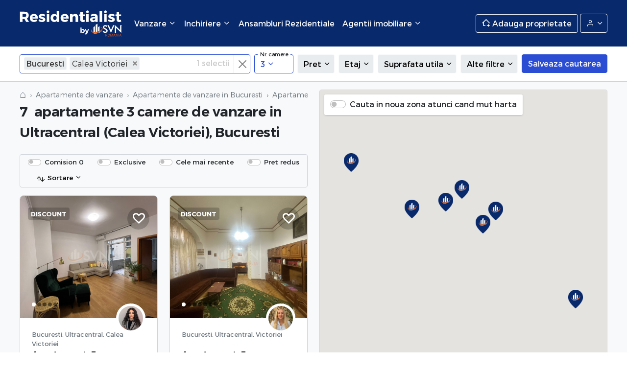

--- FILE ---
content_type: text/html; charset=UTF-8
request_url: https://residentialist.ro/apartamente-vanzare/bucuresti/ultracentral,calea_victoriei/3-camere
body_size: 35233
content:
<!doctype html>
<html lang="ro">
<head>

    <title>Apartamente 3 camere de vanzare in Ultracentral (Calea Victoriei), Bucuresti</title>

    <meta charset="utf-8">
    <meta name="viewport" content="width=device-width, initial-scale=1, shrink-to-fit=no">
    <meta name="description" content="Apartamente 3 camere de vanzare in Ultracentral (Calea Victoriei), Bucuresti">
    <meta name="keywords" content="apartamente 3 camere, vanzare, apartamente 3 camere de vanzare, apartament 3 camere, apartament 3 camere de vanzare, apartamente 3 camere de vanzare in Ultracentral (Calea Victoriei), Bucuresti">
    <meta http-equiv="X-UA-Compatible" content="IE=edge">
    <meta property="og:title" content="Apartamente 3 camere de vanzare in Ultracentral (Calea Victoriei), Bucuresti">
    <meta property="og:description" content="Apartamente 3 camere de vanzare in Ultracentral (Calea Victoriei), Bucuresti">
    <meta property="og:keywords" content="apartamente 3 camere, vanzare, apartamente 3 camere de vanzare, apartament 3 camere, apartament 3 camere de vanzare, apartamente 3 camere de vanzare in Ultracentral (Calea Victoriei), Bucuresti">
    <meta property="og:image" content="https://residentialist.ro/resources/assets/images/logo.jpg">
    <meta property="og:url" content="https://residentialist.ro/apartamente-vanzare/bucuresti/ultracentral,calea_victoriei/3-camere">
    <meta name="twitter:title" content="Apartamente 3 camere de vanzare in Ultracentral (Calea Victoriei), Bucuresti">
    <meta name="twitter:description" content="Apartamente 3 camere de vanzare in Ultracentral (Calea Victoriei), Bucuresti">
    <meta name="twitter:image" content="https://residentialist.ro/resources/assets/images/logo.jpg">
    <meta name="twitter:url" content="https://residentialist.ro/apartamente-vanzare/bucuresti/ultracentral,calea_victoriei/3-camere">
    <meta name="theme-color" content="#08296B">

    <meta name="facebook-domain-verification" content="m2vx5qx71f6rlhq71ecx9uejkaoxmg" />
    <meta name="ahrefs-site-verification" content="ee3038c70978a3633dcc30d4793f6b71f2a9f3cee2af8dc011c4dce910425041">
    <script src="https://analytics.ahrefs.com/analytics.js" data-key="2OdW2tUojYMoHzVIeCyErA" async></script>
        <link rel="amphtml" href="https://residentialist.ro/apartamente-vanzare/bucuresti/ultracentral,calea_victoriei/3-camere?amp=1">
    <link rel="canonical" href="https://residentialist.ro/apartamente-vanzare/bucuresti/ultracentral,calea_victoriei/3-camere" />

    <!-- CSRF Token -->
    <meta name="csrf-token" content="tChqecz2GY7jQzDorUhqaI4bXxKgmAzl4jCb9Qob">

    <link rel="search" href="/search.xml" type="application/opensearchdescription+xml" title="Residentialist.ro" />
    <link rel="manifest" href="/manifest.json">
    <link rel="shortcut icon" href="https://residentialist.ro/resources/assets/images/icon-black.svg"/>

    <!-- Styles -->
    <link href="/public/css/vendor.css?id=7df373fe30940b607090" rel="stylesheet">
    <link href="/public/css/app.css?id=84d30e7d68249a377d67" rel="stylesheet">

    <!-- Google Tag Manager -->
<script>(function(w,d,s,l,i){w[l]=w[l]||[];w[l].push({'gtm.start':
            new Date().getTime(),event:'gtm.js'});var f=d.getElementsByTagName(s)[0],
        j=d.createElement(s),dl=l!='dataLayer'?'&l='+l:'';j.async=true;j.src=
        'https://www.googletagmanager.com/gtm.js?id='+i+dl;f.parentNode.insertBefore(j,f);
    })(window,document,'script','dataLayer','GTM-FVT5F5F');</script>
<!-- End Google Tag Manager -->

<!-- Global site tag (gtag.js) - Google Analytics -->
<script async src="https://www.googletagmanager.com/gtag/js?id=G-P3XLQVZ02F"></script>
<script>
    window.dataLayer = window.dataLayer || [];
    function gtag(){dataLayer.push(arguments);}
    gtag('js', new Date());

    gtag('config', 'G-P3XLQVZ02F');
    gtag('config', 'AW-16522689236');
</script>
    <meta name="google-site-verification" content="bDuiVy0Am_UjFlbjLfRuc92uJl9caZ1P5_Dw02as5Zc" />    <!-- Facebook Pixel Code -->
<script>
    !function(f,b,e,v,n,t,s)
    {if(f.fbq)return;n=f.fbq=function(){n.callMethod?
        n.callMethod.apply(n,arguments):n.queue.push(arguments)};
        if(!f._fbq)f._fbq=n;n.push=n;n.loaded=!0;n.version='2.0';
        n.queue=[];t=b.createElement(e);t.async=!0;
        t.src=v;s=b.getElementsByTagName(e)[0];
        s.parentNode.insertBefore(t,s)}(window,document,'script',
        'https://connect.facebook.net/en_US/fbevents.js');
    fbq('init', '439942444962991');
    fbq('track', 'PageView');
</script>
<noscript>
    <img height="1" width="1" src="https://www.facebook.com/tr?id=439942444962991&ev=PageView&noscript=1"/>
</noscript>
<!-- End Facebook Pixel Code -->

<script>
    !function (w, d, t) {
        w.TiktokAnalyticsObject=t;var ttq=w[t]=w[t]||[];ttq.methods=["page","track","identify","instances","debug","on","off","once","ready","alias","group","enableCookie","disableCookie"],ttq.setAndDefer=function(t,e){t[e]=function(){t.push([e].concat(Array.prototype.slice.call(arguments,0)))}};for(var i=0;i<ttq.methods.length;i++)ttq.setAndDefer(ttq,ttq.methods[i]);ttq.instance=function(t){for(var e=ttq._i[t]||[],n=0;n<ttq.methods.length;n++
        )ttq.setAndDefer(e,ttq.methods[n]);return e},ttq.load=function(e,n){var i="https://analytics.tiktok.com/i18n/pixel/events.js";ttq._i=ttq._i||{},ttq._i[e]=[],ttq._i[e]._u=i,ttq._t=ttq._t||{},ttq._t[e]=+new Date,ttq._o=ttq._o||{},ttq._o[e]=n||{};n=document.createElement("script");n.type="text/javascript",n.async=!0,n.src=i+"?sdkid="+e+"&lib="+t;e=document.getElementsByTagName("script")[0];e.parentNode.insertBefore(n,e)};

        ttq.load('COQTG4BC77U1Q2BAFV50');
        ttq.page();
    }(window, document, 'ttq');
</script>


    <script>
        ;(function () {
            var src = '//cdn.jsdelivr.net/npm/eruda';
            if (!/eruda=true/.test(window.location) && localStorage.getItem('active-eruda') != 'true') return;
            document.write('<scr' + 'ipt src="' + src + '"></scr' + 'ipt>');
            document.write('<scr' + 'ipt>eruda.init();</scr' + 'ipt>');
        })();
    </script>

</head>
<body class="is-desktop  ">

<nav class="">
    <div class="header ">
        <div class="container-fluid">

            <div class="header__menu-trigger">
                <a href="#mobileMenu"><span class="icon-menu"></span></a>
            </div>

            <div class="header__logo logo">
                <a href="/">Residentialist.ro</a>
            </div>

                            <div class="header__menu">
                    <ul class="level-0 navbar-nav">
                        <li class="header__menu__item  nav-item dropdown"> <a href="javascript://" data-bs-toggle="dropdown" class="header__menu__item__trigger nav-link dropdown-toggle" title=""> <span> Vanzare <i class="icon-chevron-down"></i> </span> </a>   <ul class="dropdown-menu level-1">  <li class="dropdown-item"> <a class="header__menu__second__item__trigger" href="javascript://"> <span>Apartamente</span> <i class="icon-chevron-right"></i> </a> <ul class="submenu level-2 dropdown-menu"> <li> <div class="submenu-dropdown submenu-top-locations">  <div class="submenu-dropdown-elem"> <a class="dropdown-item top-location" href="https://residentialist.ro/apartamente-vanzare/bucuresti"> Apartamente Bucuresti </a> </div>  <div class="submenu-dropdown-elem"> <a class="dropdown-item top-location" href="https://residentialist.ro/apartamente-vanzare/ilfov"> Apartamente Ilfov </a> </div>  <div class="submenu-dropdown-elem"> <a class="dropdown-item top-location" href="https://residentialist.ro/apartamente-vanzare/cluj"> Apartamente Cluj </a> </div>  <div class="submenu-dropdown-elem"> <a class="dropdown-item top-location" href="https://residentialist.ro/apartamente-vanzare/constanta"> Apartamente Constanta </a> </div>  </div> <div class="submenu-dropdown"> <div class="submenu-dropdown-elem"> <a class="dropdown-item" href="https://residentialist.ro/apartamente-vanzare"> Apartamente de vanzare </a> </div> </div> </li> </ul> </li>  <li class="dropdown-item"> <a class="header__menu__second__item__trigger" href="javascript://"> <span>Penthouse</span> <i class="icon-chevron-right"></i> </a> <ul class="submenu level-2 dropdown-menu"> <li> <div class="submenu-dropdown submenu-top-locations">  <div class="submenu-dropdown-elem"> <a class="dropdown-item top-location" href="https://residentialist.ro/penthouse-vanzare/bucuresti"> Penthouse Bucuresti </a> </div>  <div class="submenu-dropdown-elem"> <a class="dropdown-item top-location" href="https://residentialist.ro/penthouse-vanzare/ilfov"> Penthouse Ilfov </a> </div>  <div class="submenu-dropdown-elem"> <a class="dropdown-item top-location" href="https://residentialist.ro/penthouse-vanzare/cluj"> Penthouse Cluj </a> </div>  <div class="submenu-dropdown-elem"> <a class="dropdown-item top-location" href="https://residentialist.ro/penthouse-vanzare/constanta"> Penthouse Constanta </a> </div>  </div> <div class="submenu-dropdown"> <div class="submenu-dropdown-elem"> <a class="dropdown-item" href="https://residentialist.ro/apartamente-penthouse"> Penthouse de vanzare </a> </div> </div> </li> </ul> </li>  <li class="dropdown-item"> <a class="header__menu__second__item__trigger" href="javascript://"> <span>Case</span> <i class="icon-chevron-right"></i> </a> <ul class="submenu level-2 dropdown-menu"> <li> <div class="submenu-dropdown submenu-top-locations">  <div class="submenu-dropdown-elem"> <a class="dropdown-item top-location" href="https://residentialist.ro/case-vanzare/bucuresti"> Case Bucuresti </a> </div>  <div class="submenu-dropdown-elem"> <a class="dropdown-item top-location" href="https://residentialist.ro/case-vanzare/ilfov"> Case Ilfov </a> </div>  <div class="submenu-dropdown-elem"> <a class="dropdown-item top-location" href="https://residentialist.ro/case-vanzare/cluj"> Case Cluj </a> </div>  <div class="submenu-dropdown-elem"> <a class="dropdown-item top-location" href="https://residentialist.ro/case-vanzare/constanta"> Case Constanta </a> </div>  </div> <div class="submenu-dropdown"> <div class="submenu-dropdown-elem"> <a class="dropdown-item" href="https://residentialist.ro/case-vanzare"> Case de vanzare </a> </div> </div> </li> </ul> </li>  <li class="dropdown-item"> <a class="header__menu__second__item__trigger" href="javascript://"> <span>Spatii comerciale</span> <i class="icon-chevron-right"></i> </a> <ul class="submenu level-2 dropdown-menu"> <li> <div class="submenu-dropdown submenu-top-locations">  <div class="submenu-dropdown-elem"> <a class="dropdown-item top-location" href="https://residentialist.ro/spatii-comerciale-vanzare/bucuresti"> Spatii comerciale Bucuresti </a> </div>  <div class="submenu-dropdown-elem"> <a class="dropdown-item top-location" href="https://residentialist.ro/spatii-comerciale-vanzare/ilfov"> Spatii comerciale Ilfov </a> </div>  <div class="submenu-dropdown-elem"> <a class="dropdown-item top-location" href="https://residentialist.ro/spatii-comerciale-vanzare/cluj"> Spatii comerciale Cluj </a> </div>  <div class="submenu-dropdown-elem"> <a class="dropdown-item top-location" href="https://residentialist.ro/spatii-comerciale-vanzare/constanta"> Spatii comerciale Constanta </a> </div>  </div> <div class="submenu-dropdown"> <div class="submenu-dropdown-elem"> <a class="dropdown-item" href="https://residentialist.ro/spatii-comerciale-vanzare"> Spatii comerciale de vanzare </a> </div> </div> </li> </ul> </li>  <li class="dropdown-item"> <a class="header__menu__second__item__trigger" href="javascript://"> <span>Terenuri</span> <i class="icon-chevron-right"></i> </a> <ul class="submenu level-2 dropdown-menu"> <li> <div class="submenu-dropdown submenu-top-locations">  <div class="submenu-dropdown-elem"> <a class="dropdown-item top-location" href="https://residentialist.ro/terenuri-vanzare/bucuresti"> Terenuri Bucuresti </a> </div>  <div class="submenu-dropdown-elem"> <a class="dropdown-item top-location" href="https://residentialist.ro/terenuri-vanzare/ilfov"> Terenuri Ilfov </a> </div>  <div class="submenu-dropdown-elem"> <a class="dropdown-item top-location" href="https://residentialist.ro/terenuri-vanzare/cluj"> Terenuri Cluj </a> </div>  <div class="submenu-dropdown-elem"> <a class="dropdown-item top-location" href="https://residentialist.ro/terenuri-vanzare/constanta"> Terenuri Constanta </a> </div>  </div> <div class="submenu-dropdown"> <div class="submenu-dropdown-elem"> <a class="dropdown-item" href="https://residentialist.ro/terenuri-vanzare"> Terenuri de vanzare </a> </div> </div> </li> </ul> </li>  </ul>   </li>   <li class="header__menu__item  nav-item dropdown"> <a href="javascript://" data-bs-toggle="dropdown" class="header__menu__item__trigger nav-link dropdown-toggle" title=""> <span> Inchiriere <i class="icon-chevron-down"></i> </span> </a>   <ul class="dropdown-menu level-1">  <li class="dropdown-item"> <a class="header__menu__second__item__trigger" href="javascript://"> <span>Apartamente</span> <i class="icon-chevron-right"></i> </a> <ul class="submenu level-2 dropdown-menu"> <li> <div class="submenu-dropdown submenu-top-locations">  <div class="submenu-dropdown-elem"> <a class="dropdown-item top-location" href="https://residentialist.ro/apartamente-inchiriere/bucuresti"> Inchiriere apartamente Bucuresti </a> </div>  <div class="submenu-dropdown-elem"> <a class="dropdown-item top-location" href="https://residentialist.ro/apartamente-inchiriere/ilfov"> Inchiriere apartamente Ilfov </a> </div>  <div class="submenu-dropdown-elem"> <a class="dropdown-item top-location" href="https://residentialist.ro/apartamente-inchiriere/cluj"> Inchiriere apartamente Cluj </a> </div>  <div class="submenu-dropdown-elem"> <a class="dropdown-item top-location" href="https://residentialist.ro/apartamente-inchiriere/constanta"> Inchiriere apartamente Constanta </a> </div>  </div> <div class="submenu-dropdown"> <div class="submenu-dropdown-elem"> <a class="dropdown-item" href="https://residentialist.ro/apartamente-inchiriere"> Apartamente de inchiriat </a> </div> </div> </li> </ul> </li>  <li class="dropdown-item"> <a class="header__menu__second__item__trigger" href="javascript://"> <span>Penthouse</span> <i class="icon-chevron-right"></i> </a> <ul class="submenu level-2 dropdown-menu"> <li> <div class="submenu-dropdown submenu-top-locations">  <div class="submenu-dropdown-elem"> <a class="dropdown-item top-location" href="https://residentialist.ro/penthouse-inchiriere/bucuresti"> Inchiriere penthouse Bucuresti </a> </div>  <div class="submenu-dropdown-elem"> <a class="dropdown-item top-location" href="https://residentialist.ro/penthouse-inchiriere/ilfov"> Inchiriere penthouse Ilfov </a> </div>  <div class="submenu-dropdown-elem"> <a class="dropdown-item top-location" href="https://residentialist.ro/penthouse-inchiriere/cluj"> Inchiriere penthouse Cluj </a> </div>  <div class="submenu-dropdown-elem"> <a class="dropdown-item top-location" href="https://residentialist.ro/penthouse-inchiriere/constanta"> Inchiriere penthouse Constanta </a> </div>  </div> <div class="submenu-dropdown"> <div class="submenu-dropdown-elem"> <a class="dropdown-item" href="https://residentialist.ro/apartamente-penthouse"> Penthouse de inchiriat </a> </div> </div> </li> </ul> </li>  <li class="dropdown-item"> <a class="header__menu__second__item__trigger" href="javascript://"> <span>Case</span> <i class="icon-chevron-right"></i> </a> <ul class="submenu level-2 dropdown-menu"> <li> <div class="submenu-dropdown submenu-top-locations">  <div class="submenu-dropdown-elem"> <a class="dropdown-item top-location" href="https://residentialist.ro/case-inchiriere/bucuresti"> Inchiriere case Bucuresti </a> </div>  <div class="submenu-dropdown-elem"> <a class="dropdown-item top-location" href="https://residentialist.ro/case-inchiriere/ilfov"> Inchiriere case Ilfov </a> </div>  <div class="submenu-dropdown-elem"> <a class="dropdown-item top-location" href="https://residentialist.ro/case-inchiriere/cluj"> Inchiriere case Cluj </a> </div>  <div class="submenu-dropdown-elem"> <a class="dropdown-item top-location" href="https://residentialist.ro/case-inchiriere/constanta"> Inchiriere case Constanta </a> </div>  </div> <div class="submenu-dropdown"> <div class="submenu-dropdown-elem"> <a class="dropdown-item" href="https://residentialist.ro/case-inchiriere"> Case de inchiriat </a> </div> </div> </li> </ul> </li>  <li class="dropdown-item"> <a class="header__menu__second__item__trigger" href="javascript://"> <span>Spatii comerciale</span> <i class="icon-chevron-right"></i> </a> <ul class="submenu level-2 dropdown-menu"> <li> <div class="submenu-dropdown submenu-top-locations">  <div class="submenu-dropdown-elem"> <a class="dropdown-item top-location" href="https://residentialist.ro/spatii-comerciale-inchiriere/bucuresti"> Inchiriere spatii comerciale Bucuresti </a> </div>  <div class="submenu-dropdown-elem"> <a class="dropdown-item top-location" href="https://residentialist.ro/spatii-comerciale-inchiriere/ilfov"> Inchiriere spatii comerciale Ilfov </a> </div>  <div class="submenu-dropdown-elem"> <a class="dropdown-item top-location" href="https://residentialist.ro/spatii-comerciale-inchiriere/cluj"> Inchiriere spatii comerciale Cluj </a> </div>  <div class="submenu-dropdown-elem"> <a class="dropdown-item top-location" href="https://residentialist.ro/spatii-comerciale-inchiriere/constanta"> Inchiriere spatii comerciale Constanta </a> </div>  </div> <div class="submenu-dropdown"> <div class="submenu-dropdown-elem"> <a class="dropdown-item" href="https://residentialist.ro/spatii-comerciale-inchiriere"> Spatii comerciale de inchiriat </a> </div> </div> </li> </ul> </li>  <li class="dropdown-item"> <a class="header__menu__second__item__trigger" href="javascript://"> <span>Terenuri</span> <i class="icon-chevron-right"></i> </a> <ul class="submenu level-2 dropdown-menu"> <li> <div class="submenu-dropdown submenu-top-locations">  <div class="submenu-dropdown-elem"> <a class="dropdown-item top-location" href="https://residentialist.ro/terenuri-inchiriere/bucuresti"> Inchiriere terenuri Bucuresti </a> </div>  <div class="submenu-dropdown-elem"> <a class="dropdown-item top-location" href="https://residentialist.ro/terenuri-inchiriere/ilfov"> Inchiriere terenuri Ilfov </a> </div>  <div class="submenu-dropdown-elem"> <a class="dropdown-item top-location" href="https://residentialist.ro/terenuri-inchiriere/cluj"> Inchiriere terenuri Cluj </a> </div>  <div class="submenu-dropdown-elem"> <a class="dropdown-item top-location" href="https://residentialist.ro/terenuri-inchiriere/constanta"> Inchiriere terenuri Constanta </a> </div>  </div> <div class="submenu-dropdown"> <div class="submenu-dropdown-elem"> <a class="dropdown-item" href="https://residentialist.ro/terenuri-inchiriere"> Terenuri de inchiriat </a> </div> </div> </li> </ul> </li>  </ul>   </li>   <li class="header__menu__item  nav-item"> <a href="https://residentialist.ro/ansambluri-rezidentiale"  class="header__menu__item__trigger nav-link" title=""> <span> Ansambluri Rezidentiale  </span> </a>    </li>   <li class="header__menu__item  nav-item dropdown"> <a href="javascript://" data-bs-toggle="dropdown" class="header__menu__item__trigger nav-link dropdown-toggle" title=""> <span> Agentii imobiliare <i class="icon-chevron-down"></i> </span> </a>   <ul class="dropdown-menu level-1">  <li class="dropdown-item"> <a class="header__menu__second__item__trigger" href="https://residentialist.ro/agentii-imobiliare/bucuresti"> Agentii imobiliare Bucuresti </a> </li>  <li class="dropdown-item"> <a class="header__menu__second__item__trigger" href="https://residentialist.ro/agentii-imobiliare/cluj_napoca"> Agentii imobiliare Cluj-Napoca </a> </li>  <li class="dropdown-item"> <a class="header__menu__second__item__trigger" href="https://residentialist.ro/agentii-imobiliare/corbeanca"> Agentii imobiliare Corbeanca </a> </li>  <li class="dropdown-item"> <a class="header__menu__second__item__trigger" href="https://residentialist.ro/agentii-imobiliare/pipera"> Agentii imobiliare Pipera </a> </li>  </ul>   </li> 
                    </ul>
                </div>
            
            <div class="header__menu-right">
                                    <a href="javascript://" class="btn btn-outline-light header__menu-right__sell" data-bs-toggle="modal" data-bs-target="#addPropertyModal">
                        <span class="icon-houseplus"></span>
                        <span class="header__menu-right__sell__text">Adauga proprietate</span>
                    </a>

                    <div class="dropdown dropdown-account">
                        <button class="btn btn-outline-light dropdown-toggle dropdown-account__btn" type="button" id="dropdownAccountButton" data-bs-toggle="dropdown" aria-expanded="false">
                            <span class="icon-user"></span>
                            <span class="dropdown-account__btn__test"> Contul meu </span>
                        </button>
                        <ul class="dropdown-menu dropdown-account__menu" id="dropdownAccountMenu" aria-labelledby="dropdownAccountButton">
                                                            <li class="dropdown-account__menu__item">
                                    <a href="javascript://" class="dropdown-item" data-bs-toggle="modal" data-bs-target="#loginModal">
                                        <span class="account_icon icon-log-in"></span>
                                        Intra in cont
                                    </a>
                                </li>
                                <li class="dropdown-account__menu__item">
                                    <a href="javascript://" class="dropdown-item" data-bs-toggle="modal" data-bs-target="#registerModal">
                                        <span class="account_icon icon-user"></span>
                                        Inregistrare
                                    </a>
                                </li>
                                                    </ul>
                    </div>
                            </div>
        </div>
    </div>
</nav>


<main>
        <section class="filters">
        <div class="container-fluid">
            <form id="catalogSearch">
                <input type="hidden" name="entityType" value="">
                <input type="hidden" name="entityId" value="">
                <input type="hidden" name="entitySlug" value="">
                <input type="hidden" name="level_one_location" value="bucuresti">

                 <div class="filters__list"> <div class="filters__list__item filters__list__item--locations single-filter-dropdown" > <div class="location-field location-field-loading"> <input class="form-select input-loading" type="text" value="" placeholder="Se incarca"> </div> <div class="location-field location-field-real" style="display: none;">  <select data-placeholder="Alege o localitate, un cartier, o zona..." multiple id="location-field__selected" class="chosen-select form-select" name="location[Bucuresti][]">  <option class="locked" data-locked="" selected value=""> Bucuresti </option>   <optgroup data-title="1 Mai" label="1 Mai" data-expand="(1 Mai,Agronomie,Banu Manta,Chibrit,Clabucet,Domenii,Titulescu,Turda)" data-action="group_0" class="group_0">  <option data-title="1 Mai" data-type="lvl3" data-action="group_0" class="group_0"  value="lvl3__1 Mai__1 Mai"> 1 Mai </option>  <option data-title="Agronomie" data-type="lvl3" data-action="group_0" class="group_0"  value="lvl3__1 Mai__Agronomie"> Agronomie </option>  <option data-title="Banu Manta" data-type="lvl3" data-action="group_0" class="group_0"  value="lvl3__1 Mai__Banu Manta"> Banu Manta </option>  <option data-title="Chibrit" data-type="lvl3" data-action="group_0" class="group_0"  value="lvl3__1 Mai__Chibrit"> Chibrit </option>  <option data-title="Clabucet" data-type="lvl3" data-action="group_0" class="group_0"  value="lvl3__1 Mai__Clabucet"> Clabucet </option>  <option data-title="Domenii" data-type="lvl3" data-action="group_0" class="group_0"  value="lvl3__1 Mai__Domenii"> Domenii </option>  <option data-title="Titulescu" data-type="lvl3" data-action="group_0" class="group_0"  value="lvl3__1 Mai__Titulescu"> Titulescu </option>  <option data-title="Turda" data-type="lvl3" data-action="group_0" class="group_0"  value="lvl3__1 Mai__Turda"> Turda </option>  </optgroup>     <optgroup data-title="13 Septembrie" label="13 Septembrie" data-expand="(13 Septembrie,Drumul Sarii,Panduri,Piata Arsenalului,Piata Jose Rizal,Sebastian)" data-action="group_1" class="group_1">  <option data-title="13 Septembrie" data-type="lvl3" data-action="group_1" class="group_1"  value="lvl3__13 Septembrie__13 Septembrie"> 13 Septembrie </option>  <option data-title="Drumul Sarii" data-type="lvl3" data-action="group_1" class="group_1"  value="lvl3__13 Septembrie__Drumul Sarii"> Drumul Sarii </option>  <option data-title="Panduri" data-type="lvl3" data-action="group_1" class="group_1"  value="lvl3__13 Septembrie__Panduri"> Panduri </option>  <option data-title="Piata Arsenalului" data-type="lvl3" data-action="group_1" class="group_1"  value="lvl3__13 Septembrie__Piata Arsenalului"> Piata Arsenalului </option>  <option data-title="Piata Jose Rizal" data-type="lvl3" data-action="group_1" class="group_1"  value="lvl3__13 Septembrie__Piata Jose Rizal"> Piata Jose Rizal </option>  <option data-title="Sebastian" data-type="lvl3" data-action="group_1" class="group_1"  value="lvl3__13 Septembrie__Sebastian"> Sebastian </option>  </optgroup>     <optgroup data-title="Aviatiei" label="Aviatiei" data-expand="(Aviatiei)" data-action="group_2" class="group_2">  <option data-title="Aviatiei" data-type="lvl3" data-action="group_2" class="group_2"  value="lvl3__Aviatiei__Aviatiei"> Aviatiei </option>  </optgroup>     <optgroup data-title="Aviatorilor" label="Aviatorilor" data-expand="(Aviatorilor)" data-action="group_3" class="group_3">  <option data-title="Aviatorilor" data-type="lvl3" data-action="group_3" class="group_3"  value="lvl3__Aviatorilor__Aviatorilor"> Aviatorilor </option>  </optgroup>     <optgroup data-title="Baneasa" label="Baneasa" data-expand="(Baneasa,Sisesti)" data-action="group_4" class="group_4">  <option data-title="Baneasa" data-type="lvl3" data-action="group_4" class="group_4"  value="lvl3__Baneasa__Baneasa"> Baneasa </option>  <option data-title="Sisesti" data-type="lvl3" data-action="group_4" class="group_4"  value="lvl3__Baneasa__Sisesti"> Sisesti </option>  </optgroup>     <optgroup data-title="Berceni" label="Berceni" data-expand="(Alexandru Obregia,Aparatorii Patriei,Berceni,Brancoveanu,Crevedia,Drumul Gazarului,Eroii Revolutiei,Metalurgiei,Oltenitei,Piata De Gros,Piata Resita,Vitan-Barzesti (s3),Vitan-Barzesti (s4))" data-action="group_5" class="group_5">  <option data-title="Alexandru Obregia" data-type="lvl3" data-action="group_5" class="group_5"  value="lvl3__Berceni__Alexandru Obregia"> Alexandru Obregia </option>  <option data-title="Aparatorii Patriei" data-type="lvl3" data-action="group_5" class="group_5"  value="lvl3__Berceni__Aparatorii Patriei"> Aparatorii Patriei </option>  <option data-title="Berceni" data-type="lvl3" data-action="group_5" class="group_5"  value="lvl3__Berceni__Berceni"> Berceni </option>  <option data-title="Brancoveanu" data-type="lvl3" data-action="group_5" class="group_5"  value="lvl3__Berceni__Brancoveanu"> Brancoveanu </option>  <option data-title="Crevedia" data-type="lvl3" data-action="group_5" class="group_5"  value="lvl3__Berceni__Crevedia"> Crevedia </option>  <option data-title="Drumul Gazarului" data-type="lvl3" data-action="group_5" class="group_5"  value="lvl3__Berceni__Drumul Gazarului"> Drumul Gazarului </option>  <option data-title="Eroii Revolutiei" data-type="lvl3" data-action="group_5" class="group_5"  value="lvl3__Berceni__Eroii Revolutiei"> Eroii Revolutiei </option>  <option data-title="Metalurgiei" data-type="lvl3" data-action="group_5" class="group_5"  value="lvl3__Berceni__Metalurgiei"> Metalurgiei </option>  <option data-title="Oltenitei" data-type="lvl3" data-action="group_5" class="group_5"  value="lvl3__Berceni__Oltenitei"> Oltenitei </option>  <option data-title="Piata De Gros" data-type="lvl3" data-action="group_5" class="group_5"  value="lvl3__Berceni__Piata De Gros"> Piata De Gros </option>  <option data-title="Piata Resita" data-type="lvl3" data-action="group_5" class="group_5"  value="lvl3__Berceni__Piata Resita"> Piata Resita </option>  <option data-title="Vitan-Barzesti (s3)" data-type="lvl3" data-action="group_5" class="group_5"  value="lvl3__Berceni__Vitan-Barzesti (s3)"> Vitan-Barzesti (s3) </option>  <option data-title="Vitan-Barzesti (s4)" data-type="lvl3" data-action="group_5" class="group_5"  value="lvl3__Berceni__Vitan-Barzesti (s4)"> Vitan-Barzesti (s4) </option>  </optgroup>     <optgroup data-title="Bucurestii Noi" label="Bucurestii Noi" data-expand="(16 Februarie,Bucurestii Noi,Bulevardul Gloriei,Bulevardul Laminorului,Chitila,Damaroaia,Jiului,Pajura,Straulesti)" data-action="group_6" class="group_6">  <option data-title="16 Februarie" data-type="lvl3" data-action="group_6" class="group_6"  value="lvl3__Bucurestii Noi__16 Februarie"> 16 Februarie </option>  <option data-title="Bucurestii Noi" data-type="lvl3" data-action="group_6" class="group_6"  value="lvl3__Bucurestii Noi__Bucurestii Noi"> Bucurestii Noi </option>  <option data-title="Bulevardul Gloriei" data-type="lvl3" data-action="group_6" class="group_6"  value="lvl3__Bucurestii Noi__Bulevardul Gloriei"> Bulevardul Gloriei </option>  <option data-title="Bulevardul Laminorului" data-type="lvl3" data-action="group_6" class="group_6"  value="lvl3__Bucurestii Noi__Bulevardul Laminorului"> Bulevardul Laminorului </option>  <option data-title="Chitila" data-type="lvl3" data-action="group_6" class="group_6"  value="lvl3__Bucurestii Noi__Chitila"> Chitila </option>  <option data-title="Damaroaia" data-type="lvl3" data-action="group_6" class="group_6"  value="lvl3__Bucurestii Noi__Damaroaia"> Damaroaia </option>  <option data-title="Jiului" data-type="lvl3" data-action="group_6" class="group_6"  value="lvl3__Bucurestii Noi__Jiului"> Jiului </option>  <option data-title="Pajura" data-type="lvl3" data-action="group_6" class="group_6"  value="lvl3__Bucurestii Noi__Pajura"> Pajura </option>  <option data-title="Straulesti" data-type="lvl3" data-action="group_6" class="group_6"  value="lvl3__Bucurestii Noi__Straulesti"> Straulesti </option>  </optgroup>     <optgroup data-title="Calea Calarasilor" label="Calea Calarasilor" data-expand="(Calea Calarasilor,Matei Basarab)" data-action="group_7" class="group_7">  <option data-title="Calea Calarasilor" data-type="lvl3" data-action="group_7" class="group_7"  value="lvl3__Calea Calarasilor__Calea Calarasilor"> Calea Calarasilor </option>  <option data-title="Matei Basarab" data-type="lvl3" data-action="group_7" class="group_7"  value="lvl3__Calea Calarasilor__Matei Basarab"> Matei Basarab </option>  </optgroup>     <optgroup data-title="Centura Nord" label="Centura Nord" data-expand="(Centura Nord,Dn 1)" data-action="group_8" class="group_8">  <option data-title="Centura Nord" data-type="lvl3" data-action="group_8" class="group_8"  value="lvl3__Centura Nord__Centura Nord"> Centura Nord </option>  <option data-title="Dn 1" data-type="lvl3" data-action="group_8" class="group_8"  value="lvl3__Centura Nord__Dn 1"> Dn 1 </option>  </optgroup>     <optgroup data-title="Colentina" label="Colentina" data-expand="(Andronache,Bucur Obor,Colentina,Doamna Ghica,Fundeni,Ion Creanga,Lizeanu,Obor)" data-action="group_9" class="group_9">  <option data-title="Andronache" data-type="lvl3" data-action="group_9" class="group_9"  value="lvl3__Colentina__Andronache"> Andronache </option>  <option data-title="Bucur Obor" data-type="lvl3" data-action="group_9" class="group_9"  value="lvl3__Colentina__Bucur Obor"> Bucur Obor </option>  <option data-title="Colentina" data-type="lvl3" data-action="group_9" class="group_9"  value="lvl3__Colentina__Colentina"> Colentina </option>  <option data-title="Doamna Ghica" data-type="lvl3" data-action="group_9" class="group_9"  value="lvl3__Colentina__Doamna Ghica"> Doamna Ghica </option>  <option data-title="Fundeni" data-type="lvl3" data-action="group_9" class="group_9"  value="lvl3__Colentina__Fundeni"> Fundeni </option>  <option data-title="Ion Creanga" data-type="lvl3" data-action="group_9" class="group_9"  value="lvl3__Colentina__Ion Creanga"> Ion Creanga </option>  <option data-title="Lizeanu" data-type="lvl3" data-action="group_9" class="group_9"  value="lvl3__Colentina__Lizeanu"> Lizeanu </option>  <option data-title="Obor" data-type="lvl3" data-action="group_9" class="group_9"  value="lvl3__Colentina__Obor"> Obor </option>  </optgroup>     <optgroup data-title="Cotroceni" label="Cotroceni" data-expand="(Cotroceni)" data-action="group_10" class="group_10">  <option data-title="Cotroceni" data-type="lvl3" data-action="group_10" class="group_10"  value="lvl3__Cotroceni__Cotroceni"> Cotroceni </option>  </optgroup>     <optgroup data-title="Crangasi" label="Crangasi" data-expand="(Constructorilor,Crangasi,Regie)" data-action="group_11" class="group_11">  <option data-title="Constructorilor" data-type="lvl3" data-action="group_11" class="group_11"  value="lvl3__Crangasi__Constructorilor"> Constructorilor </option>  <option data-title="Crangasi" data-type="lvl3" data-action="group_11" class="group_11"  value="lvl3__Crangasi__Crangasi"> Crangasi </option>  <option data-title="Regie" data-type="lvl3" data-action="group_11" class="group_11"  value="lvl3__Crangasi__Regie"> Regie </option>  </optgroup>     <optgroup data-title="Dacia" label="Dacia" data-expand="(Armeneasca,Dacia,Eminescu,Gradina Icoanei,Polona)" data-action="group_12" class="group_12">  <option data-title="Armeneasca" data-type="lvl3" data-action="group_12" class="group_12"  value="lvl3__Dacia__Armeneasca"> Armeneasca </option>  <option data-title="Dacia" data-type="lvl3" data-action="group_12" class="group_12"  value="lvl3__Dacia__Dacia"> Dacia </option>  <option data-title="Eminescu" data-type="lvl3" data-action="group_12" class="group_12"  value="lvl3__Dacia__Eminescu"> Eminescu </option>  <option data-title="Gradina Icoanei" data-type="lvl3" data-action="group_12" class="group_12"  value="lvl3__Dacia__Gradina Icoanei"> Gradina Icoanei </option>  <option data-title="Polona" data-type="lvl3" data-action="group_12" class="group_12"  value="lvl3__Dacia__Polona"> Polona </option>  </optgroup>     <optgroup data-title="Decebal" label="Decebal" data-expand="(Decebal)" data-action="group_13" class="group_13">  <option data-title="Decebal" data-type="lvl3" data-action="group_13" class="group_13"  value="lvl3__Decebal__Decebal"> Decebal </option>  </optgroup>     <optgroup data-title="Dorobanti" label="Dorobanti" data-expand="(Beller,Capitale,Dorobanti,Piata Dorobanti,Primaverii,Televiziune)" data-action="group_14" class="group_14">  <option data-title="Beller" data-type="lvl3" data-action="group_14" class="group_14"  value="lvl3__Dorobanti__Beller"> Beller </option>  <option data-title="Capitale" data-type="lvl3" data-action="group_14" class="group_14"  value="lvl3__Dorobanti__Capitale"> Capitale </option>  <option data-title="Dorobanti" data-type="lvl3" data-action="group_14" class="group_14"  value="lvl3__Dorobanti__Dorobanti"> Dorobanti </option>  <option data-title="Piata Dorobanti" data-type="lvl3" data-action="group_14" class="group_14"  value="lvl3__Dorobanti__Piata Dorobanti"> Piata Dorobanti </option>  <option data-title="Primaverii" data-type="lvl3" data-action="group_14" class="group_14"  value="lvl3__Dorobanti__Primaverii"> Primaverii </option>  <option data-title="Televiziune" data-type="lvl3" data-action="group_14" class="group_14"  value="lvl3__Dorobanti__Televiziune"> Televiziune </option>  </optgroup>     <optgroup data-title="Dristor" label="Dristor" data-expand="(Dristor)" data-action="group_15" class="group_15">  <option data-title="Dristor" data-type="lvl3" data-action="group_15" class="group_15"  value="lvl3__Dristor__Dristor"> Dristor </option>  </optgroup>     <optgroup data-title="Drumul Taberei" label="Drumul Taberei" data-expand="(Compozitorilor,Drumul Taberei,Timisoara,Valea Ialomitei,Valea Oltului)" data-action="group_16" class="group_16">  <option data-title="Compozitorilor" data-type="lvl3" data-action="group_16" class="group_16"  value="lvl3__Drumul Taberei__Compozitorilor"> Compozitorilor </option>  <option data-title="Drumul Taberei" data-type="lvl3" data-action="group_16" class="group_16"  value="lvl3__Drumul Taberei__Drumul Taberei"> Drumul Taberei </option>  <option data-title="Timisoara" data-type="lvl3" data-action="group_16" class="group_16"  value="lvl3__Drumul Taberei__Timisoara"> Timisoara </option>  <option data-title="Valea Ialomitei" data-type="lvl3" data-action="group_16" class="group_16"  value="lvl3__Drumul Taberei__Valea Ialomitei"> Valea Ialomitei </option>  <option data-title="Valea Oltului" data-type="lvl3" data-action="group_16" class="group_16"  value="lvl3__Drumul Taberei__Valea Oltului"> Valea Oltului </option>  </optgroup>     <optgroup data-title="Est" label="Est" data-expand="(Centura Est (s2),Centura Est (s3),Dn 2)" data-action="group_17" class="group_17">  <option data-title="Centura Est (s2)" data-type="lvl3" data-action="group_17" class="group_17"  value="lvl3__Est__Centura Est (s2)"> Centura Est (s2) </option>  <option data-title="Centura Est (s3)" data-type="lvl3" data-action="group_17" class="group_17"  value="lvl3__Est__Centura Est (s3)"> Centura Est (s3) </option>  <option data-title="Dn 2" data-type="lvl3" data-action="group_17" class="group_17"  value="lvl3__Est__Dn 2"> Dn 2 </option>  </optgroup>     <optgroup data-title="Ferdinand" label="Ferdinand" data-expand="(Ferdinand,Foisorul De Foc,Pache Protopopescu)" data-action="group_18" class="group_18">  <option data-title="Ferdinand" data-type="lvl3" data-action="group_18" class="group_18"  value="lvl3__Ferdinand__Ferdinand"> Ferdinand </option>  <option data-title="Foisorul De Foc" data-type="lvl3" data-action="group_18" class="group_18"  value="lvl3__Ferdinand__Foisorul De Foc"> Foisorul De Foc </option>  <option data-title="Pache Protopopescu" data-type="lvl3" data-action="group_18" class="group_18"  value="lvl3__Ferdinand__Pache Protopopescu"> Pache Protopopescu </option>  </optgroup>     <optgroup data-title="Floreasca" label="Floreasca" data-expand="(Barbu Vacarescu,Floreasca)" data-action="group_19" class="group_19">  <option data-title="Barbu Vacarescu" data-type="lvl3" data-action="group_19" class="group_19"  value="lvl3__Floreasca__Barbu Vacarescu"> Barbu Vacarescu </option>  <option data-title="Floreasca" data-type="lvl3" data-action="group_19" class="group_19"  value="lvl3__Floreasca__Floreasca"> Floreasca </option>  </optgroup>     <optgroup data-title="Gara De Nord" label="Gara De Nord" data-expand="(Gara De Nord,Grivita)" data-action="group_20" class="group_20">  <option data-title="Gara De Nord" data-type="lvl3" data-action="group_20" class="group_20"  value="lvl3__Gara De Nord__Gara De Nord"> Gara De Nord </option>  <option data-title="Grivita" data-type="lvl3" data-action="group_20" class="group_20"  value="lvl3__Gara De Nord__Grivita"> Grivita </option>  </optgroup>     <optgroup data-title="Ghencea" label="Ghencea" data-expand="(Ghencea,Prelungirea Ghencea)" data-action="group_21" class="group_21">  <option data-title="Ghencea" data-type="lvl3" data-action="group_21" class="group_21"  value="lvl3__Ghencea__Ghencea"> Ghencea </option>  <option data-title="Prelungirea Ghencea" data-type="lvl3" data-action="group_21" class="group_21"  value="lvl3__Ghencea__Prelungirea Ghencea"> Prelungirea Ghencea </option>  </optgroup>     <optgroup data-title="Giulesti" label="Giulesti" data-expand="(Giulesti,Giulesti Sarbi)" data-action="group_22" class="group_22">  <option data-title="Giulesti" data-type="lvl3" data-action="group_22" class="group_22"  value="lvl3__Giulesti__Giulesti"> Giulesti </option>  <option data-title="Giulesti Sarbi" data-type="lvl3" data-action="group_22" class="group_22"  value="lvl3__Giulesti__Giulesti Sarbi"> Giulesti Sarbi </option>  </optgroup>     <optgroup data-title="Giurgiului" label="Giurgiului" data-expand="(Giurgiului,Progresul,Sura Mare)" data-action="group_23" class="group_23">  <option data-title="Giurgiului" data-type="lvl3" data-action="group_23" class="group_23"  value="lvl3__Giurgiului__Giurgiului"> Giurgiului </option>  <option data-title="Progresul" data-type="lvl3" data-action="group_23" class="group_23"  value="lvl3__Giurgiului__Progresul"> Progresul </option>  <option data-title="Sura Mare" data-type="lvl3" data-action="group_23" class="group_23"  value="lvl3__Giurgiului__Sura Mare"> Sura Mare </option>  </optgroup>     <optgroup data-title="Herastrau" label="Herastrau" data-expand="(Herastrau,Nordului,Soseaua Nordului)" data-action="group_24" class="group_24">  <option data-title="Herastrau" data-type="lvl3" data-action="group_24" class="group_24"  value="lvl3__Herastrau__Herastrau"> Herastrau </option>  <option data-title="Nordului" data-type="lvl3" data-action="group_24" class="group_24"  value="lvl3__Herastrau__Nordului"> Nordului </option>  <option data-title="Soseaua Nordului" data-type="lvl3" data-action="group_24" class="group_24"  value="lvl3__Herastrau__Soseaua Nordului"> Soseaua Nordului </option>  </optgroup>     <optgroup data-title="Iancului" label="Iancului" data-expand="(Iancului)" data-action="group_25" class="group_25">  <option data-title="Iancului" data-type="lvl3" data-action="group_25" class="group_25"  value="lvl3__Iancului__Iancului"> Iancului </option>  </optgroup>     <optgroup data-title="Kiseleff" label="Kiseleff" data-expand="(Arcul De Triumf,Casin,Clucerului,Kiseleff,Piata Presei Libere)" data-action="group_26" class="group_26">  <option data-title="Arcul De Triumf" data-type="lvl3" data-action="group_26" class="group_26"  value="lvl3__Kiseleff__Arcul De Triumf"> Arcul De Triumf </option>  <option data-title="Casin" data-type="lvl3" data-action="group_26" class="group_26"  value="lvl3__Kiseleff__Casin"> Casin </option>  <option data-title="Clucerului" data-type="lvl3" data-action="group_26" class="group_26"  value="lvl3__Kiseleff__Clucerului"> Clucerului </option>  <option data-title="Kiseleff" data-type="lvl3" data-action="group_26" class="group_26"  value="lvl3__Kiseleff__Kiseleff"> Kiseleff </option>  <option data-title="Piata Presei Libere" data-type="lvl3" data-action="group_26" class="group_26"  value="lvl3__Kiseleff__Piata Presei Libere"> Piata Presei Libere </option>  </optgroup>     <optgroup data-title="Mihai Bravu" label="Mihai Bravu" data-expand="(Mihai Bravu (s2),Mihai Bravu (s3))" data-action="group_27" class="group_27">  <option data-title="Mihai Bravu (s2)" data-type="lvl3" data-action="group_27" class="group_27"  value="lvl3__Mihai Bravu__Mihai Bravu (s2)"> Mihai Bravu (s2) </option>  <option data-title="Mihai Bravu (s3)" data-type="lvl3" data-action="group_27" class="group_27"  value="lvl3__Mihai Bravu__Mihai Bravu (s3)"> Mihai Bravu (s3) </option>  </optgroup>     <optgroup data-title="Militari" label="Militari" data-expand="(Apusului,Gorjului,Grozavesti,Lacul Morii,Lujerului,Militari,Moinesti,Pacii,Piata Gorjului,Piata Leul,Politehnica,Uverturii,Veteranilor,Virtutii)" data-action="group_28" class="group_28">  <option data-title="Apusului" data-type="lvl3" data-action="group_28" class="group_28"  value="lvl3__Militari__Apusului"> Apusului </option>  <option data-title="Gorjului" data-type="lvl3" data-action="group_28" class="group_28"  value="lvl3__Militari__Gorjului"> Gorjului </option>  <option data-title="Grozavesti" data-type="lvl3" data-action="group_28" class="group_28"  value="lvl3__Militari__Grozavesti"> Grozavesti </option>  <option data-title="Lacul Morii" data-type="lvl3" data-action="group_28" class="group_28"  value="lvl3__Militari__Lacul Morii"> Lacul Morii </option>  <option data-title="Lujerului" data-type="lvl3" data-action="group_28" class="group_28"  value="lvl3__Militari__Lujerului"> Lujerului </option>  <option data-title="Militari" data-type="lvl3" data-action="group_28" class="group_28"  value="lvl3__Militari__Militari"> Militari </option>  <option data-title="Moinesti" data-type="lvl3" data-action="group_28" class="group_28"  value="lvl3__Militari__Moinesti"> Moinesti </option>  <option data-title="Pacii" data-type="lvl3" data-action="group_28" class="group_28"  value="lvl3__Militari__Pacii"> Pacii </option>  <option data-title="Piata Gorjului" data-type="lvl3" data-action="group_28" class="group_28"  value="lvl3__Militari__Piata Gorjului"> Piata Gorjului </option>  <option data-title="Piata Leul" data-type="lvl3" data-action="group_28" class="group_28"  value="lvl3__Militari__Piata Leul"> Piata Leul </option>  <option data-title="Politehnica" data-type="lvl3" data-action="group_28" class="group_28"  value="lvl3__Militari__Politehnica"> Politehnica </option>  <option data-title="Uverturii" data-type="lvl3" data-action="group_28" class="group_28"  value="lvl3__Militari__Uverturii"> Uverturii </option>  <option data-title="Veteranilor" data-type="lvl3" data-action="group_28" class="group_28"  value="lvl3__Militari__Veteranilor"> Veteranilor </option>  <option data-title="Virtutii" data-type="lvl3" data-action="group_28" class="group_28"  value="lvl3__Militari__Virtutii"> Virtutii </option>  </optgroup>     <optgroup data-title="Mosilor" label="Mosilor" data-expand="(Mosilor)" data-action="group_29" class="group_29">  <option data-title="Mosilor" data-type="lvl3" data-action="group_29" class="group_29"  value="lvl3__Mosilor__Mosilor"> Mosilor </option>  </optgroup>     <optgroup data-title="Muncii" label="Muncii" data-expand="(Muncii,Piata Muncii)" data-action="group_30" class="group_30">  <option data-title="Muncii" data-type="lvl3" data-action="group_30" class="group_30"  value="lvl3__Muncii__Muncii"> Muncii </option>  <option data-title="Piata Muncii" data-type="lvl3" data-action="group_30" class="group_30"  value="lvl3__Muncii__Piata Muncii"> Piata Muncii </option>  </optgroup>     <optgroup data-title="Pantelimon" label="Pantelimon" data-expand="(Baicului,Chisinau,Gara De Est,Industriilor,Morarilor,Pantelimon,Socului)" data-action="group_31" class="group_31">  <option data-title="Baicului" data-type="lvl3" data-action="group_31" class="group_31"  value="lvl3__Pantelimon__Baicului"> Baicului </option>  <option data-title="Chisinau" data-type="lvl3" data-action="group_31" class="group_31"  value="lvl3__Pantelimon__Chisinau"> Chisinau </option>  <option data-title="Gara De Est" data-type="lvl3" data-action="group_31" class="group_31"  value="lvl3__Pantelimon__Gara De Est"> Gara De Est </option>  <option data-title="Industriilor" data-type="lvl3" data-action="group_31" class="group_31"  value="lvl3__Pantelimon__Industriilor"> Industriilor </option>  <option data-title="Morarilor" data-type="lvl3" data-action="group_31" class="group_31"  value="lvl3__Pantelimon__Morarilor"> Morarilor </option>  <option data-title="Pantelimon" data-type="lvl3" data-action="group_31" class="group_31"  value="lvl3__Pantelimon__Pantelimon"> Pantelimon </option>  <option data-title="Socului" data-type="lvl3" data-action="group_31" class="group_31"  value="lvl3__Pantelimon__Socului"> Socului </option>  </optgroup>     <optgroup data-title="Parcul Carol" label="Parcul Carol" data-expand="(Cantemir,Cutitul De Argint,Marasesti,Parcul Carol,Serban Voda)" data-action="group_32" class="group_32">  <option data-title="Cantemir" data-type="lvl3" data-action="group_32" class="group_32"  value="lvl3__Parcul Carol__Cantemir"> Cantemir </option>  <option data-title="Cutitul De Argint" data-type="lvl3" data-action="group_32" class="group_32"  value="lvl3__Parcul Carol__Cutitul De Argint"> Cutitul De Argint </option>  <option data-title="Marasesti" data-type="lvl3" data-action="group_32" class="group_32"  value="lvl3__Parcul Carol__Marasesti"> Marasesti </option>  <option data-title="Parcul Carol" data-type="lvl3" data-action="group_32" class="group_32"  value="lvl3__Parcul Carol__Parcul Carol"> Parcul Carol </option>  <option data-title="Serban Voda" data-type="lvl3" data-action="group_32" class="group_32"  value="lvl3__Parcul Carol__Serban Voda"> Serban Voda </option>  </optgroup>     <optgroup data-title="Pipera" label="Pipera" data-expand="(Iancu Nicolae,Pipera)" data-action="group_33" class="group_33">  <option data-title="Iancu Nicolae" data-type="lvl3" data-action="group_33" class="group_33"  value="lvl3__Pipera__Iancu Nicolae"> Iancu Nicolae </option>  <option data-title="Pipera" data-type="lvl3" data-action="group_33" class="group_33"  value="lvl3__Pipera__Pipera"> Pipera </option>  </optgroup>     <optgroup data-title="Rahova" label="Rahova" data-expand="(Alexandriei,Antiaeriana,Chirigii,Ferentari,Margeanului,Pieptanari,Prelungirea Ferentari,Rahova,Salaj,Trafic Greu,Tudor Vladimirescu,Viilor,Zetarilor)" data-action="group_34" class="group_34">  <option data-title="Alexandriei" data-type="lvl3" data-action="group_34" class="group_34"  value="lvl3__Rahova__Alexandriei"> Alexandriei </option>  <option data-title="Antiaeriana" data-type="lvl3" data-action="group_34" class="group_34"  value="lvl3__Rahova__Antiaeriana"> Antiaeriana </option>  <option data-title="Chirigii" data-type="lvl3" data-action="group_34" class="group_34"  value="lvl3__Rahova__Chirigii"> Chirigii </option>  <option data-title="Ferentari" data-type="lvl3" data-action="group_34" class="group_34"  value="lvl3__Rahova__Ferentari"> Ferentari </option>  <option data-title="Margeanului" data-type="lvl3" data-action="group_34" class="group_34"  value="lvl3__Rahova__Margeanului"> Margeanului </option>  <option data-title="Pieptanari" data-type="lvl3" data-action="group_34" class="group_34"  value="lvl3__Rahova__Pieptanari"> Pieptanari </option>  <option data-title="Prelungirea Ferentari" data-type="lvl3" data-action="group_34" class="group_34"  value="lvl3__Rahova__Prelungirea Ferentari"> Prelungirea Ferentari </option>  <option data-title="Rahova" data-type="lvl3" data-action="group_34" class="group_34"  value="lvl3__Rahova__Rahova"> Rahova </option>  <option data-title="Salaj" data-type="lvl3" data-action="group_34" class="group_34"  value="lvl3__Rahova__Salaj"> Salaj </option>  <option data-title="Trafic Greu" data-type="lvl3" data-action="group_34" class="group_34"  value="lvl3__Rahova__Trafic Greu"> Trafic Greu </option>  <option data-title="Tudor Vladimirescu" data-type="lvl3" data-action="group_34" class="group_34"  value="lvl3__Rahova__Tudor Vladimirescu"> Tudor Vladimirescu </option>  <option data-title="Viilor" data-type="lvl3" data-action="group_34" class="group_34"  value="lvl3__Rahova__Viilor"> Viilor </option>  <option data-title="Zetarilor" data-type="lvl3" data-action="group_34" class="group_34"  value="lvl3__Rahova__Zetarilor"> Zetarilor </option>  </optgroup>     <optgroup data-title="Sector 5" label="Sector 5" data-expand="(Prelungirea Ghencea (s5),Prelungirea Ghencea (s5))" data-action="group_35" class="group_35">  <option data-title="Prelungirea Ghencea (s5)" data-type="lvl3" data-action="group_35" class="group_35"  value="lvl3__Sector 5__Prelungirea Ghencea (s5)"> Prelungirea Ghencea (s5) </option>  <option data-title="Prelungirea Ghencea (s5)" data-type="lvl3" data-action="group_35" class="group_35"  value="lvl3__Sector 5__Prelungirea Ghencea (s5)"> Prelungirea Ghencea (s5) </option>  </optgroup>     <optgroup data-title="Sector 6" label="Sector 6" data-expand="(Prelungirea Ghencea (s6))" data-action="group_36" class="group_36">  <option data-title="Prelungirea Ghencea (s6)" data-type="lvl3" data-action="group_36" class="group_36"  value="lvl3__Sector 6__Prelungirea Ghencea (s6)"> Prelungirea Ghencea (s6) </option>  </optgroup>     <optgroup data-title="Stefan Cel Mare" label="Stefan Cel Mare" data-expand="(Stefan Cel Mare)" data-action="group_37" class="group_37">  <option data-title="Stefan Cel Mare" data-type="lvl3" data-action="group_37" class="group_37"  value="lvl3__Stefan Cel Mare__Stefan Cel Mare"> Stefan Cel Mare </option>  </optgroup>     <optgroup data-title="Sud" label="Sud" data-expand="(Centura Sud (s4),Centura Sud (s5),Magurele)" data-action="group_38" class="group_38">  <option data-title="Centura Sud (s4)" data-type="lvl3" data-action="group_38" class="group_38"  value="lvl3__Sud__Centura Sud (s4)"> Centura Sud (s4) </option>  <option data-title="Centura Sud (s5)" data-type="lvl3" data-action="group_38" class="group_38"  value="lvl3__Sud__Centura Sud (s5)"> Centura Sud (s5) </option>  <option data-title="Magurele" data-type="lvl3" data-action="group_38" class="group_38"  value="lvl3__Sud__Magurele"> Magurele </option>  </optgroup>     <optgroup data-title="Tei" label="Tei" data-expand="(Lacul Tei,Parcul Circului,Petricani,Tei,Teiul Doamnei)" data-action="group_39" class="group_39">  <option data-title="Lacul Tei" data-type="lvl3" data-action="group_39" class="group_39"  value="lvl3__Tei__Lacul Tei"> Lacul Tei </option>  <option data-title="Parcul Circului" data-type="lvl3" data-action="group_39" class="group_39"  value="lvl3__Tei__Parcul Circului"> Parcul Circului </option>  <option data-title="Petricani" data-type="lvl3" data-action="group_39" class="group_39"  value="lvl3__Tei__Petricani"> Petricani </option>  <option data-title="Tei" data-type="lvl3" data-action="group_39" class="group_39"  value="lvl3__Tei__Tei"> Tei </option>  <option data-title="Teiul Doamnei" data-type="lvl3" data-action="group_39" class="group_39"  value="lvl3__Tei__Teiul Doamnei"> Teiul Doamnei </option>  </optgroup>     <optgroup data-title="Tineretului" label="Tineretului" data-expand="(Timpuri Noi,Tineretului,Vacaresti)" data-action="group_40" class="group_40">  <option data-title="Timpuri Noi" data-type="lvl3" data-action="group_40" class="group_40"  value="lvl3__Tineretului__Timpuri Noi"> Timpuri Noi </option>  <option data-title="Tineretului" data-type="lvl3" data-action="group_40" class="group_40"  value="lvl3__Tineretului__Tineretului"> Tineretului </option>  <option data-title="Vacaresti" data-type="lvl3" data-action="group_40" class="group_40"  value="lvl3__Tineretului__Vacaresti"> Vacaresti </option>  </optgroup>     <optgroup data-title="Titan" label="Titan" data-expand="(1 Decembrie 1918,23 August,Baba Novac,Balta Alba,Basarabia,Basarabia,Camil Ressu,Campia Libertatii,Costin Georgian,Fizicienilor,Liviu Rebreanu,Lucretiu Patrascanu,Macaralei,Nicolae Grigorescu,Ozana,Salajan,Theodor Pallady,Titan)" data-action="group_41" class="group_41">  <option data-title="1 Decembrie 1918" data-type="lvl3" data-action="group_41" class="group_41"  value="lvl3__Titan__1 Decembrie 1918"> 1 Decembrie 1918 </option>  <option data-title="23 August" data-type="lvl3" data-action="group_41" class="group_41"  value="lvl3__Titan__23 August"> 23 August </option>  <option data-title="Baba Novac" data-type="lvl3" data-action="group_41" class="group_41"  value="lvl3__Titan__Baba Novac"> Baba Novac </option>  <option data-title="Balta Alba" data-type="lvl3" data-action="group_41" class="group_41"  value="lvl3__Titan__Balta Alba"> Balta Alba </option>  <option data-title="Basarabia" data-type="lvl3" data-action="group_41" class="group_41"  value="lvl3__Titan__Basarabia"> Basarabia </option>  <option data-title="Basarabia" data-type="lvl3" data-action="group_41" class="group_41"  value="lvl3__Titan__Basarabia"> Basarabia </option>  <option data-title="Camil Ressu" data-type="lvl3" data-action="group_41" class="group_41"  value="lvl3__Titan__Camil Ressu"> Camil Ressu </option>  <option data-title="Campia Libertatii" data-type="lvl3" data-action="group_41" class="group_41"  value="lvl3__Titan__Campia Libertatii"> Campia Libertatii </option>  <option data-title="Costin Georgian" data-type="lvl3" data-action="group_41" class="group_41"  value="lvl3__Titan__Costin Georgian"> Costin Georgian </option>  <option data-title="Fizicienilor" data-type="lvl3" data-action="group_41" class="group_41"  value="lvl3__Titan__Fizicienilor"> Fizicienilor </option>  <option data-title="Liviu Rebreanu" data-type="lvl3" data-action="group_41" class="group_41"  value="lvl3__Titan__Liviu Rebreanu"> Liviu Rebreanu </option>  <option data-title="Lucretiu Patrascanu" data-type="lvl3" data-action="group_41" class="group_41"  value="lvl3__Titan__Lucretiu Patrascanu"> Lucretiu Patrascanu </option>  <option data-title="Macaralei" data-type="lvl3" data-action="group_41" class="group_41"  value="lvl3__Titan__Macaralei"> Macaralei </option>  <option data-title="Nicolae Grigorescu" data-type="lvl3" data-action="group_41" class="group_41"  value="lvl3__Titan__Nicolae Grigorescu"> Nicolae Grigorescu </option>  <option data-title="Ozana" data-type="lvl3" data-action="group_41" class="group_41"  value="lvl3__Titan__Ozana"> Ozana </option>  <option data-title="Salajan" data-type="lvl3" data-action="group_41" class="group_41"  value="lvl3__Titan__Salajan"> Salajan </option>  <option data-title="Theodor Pallady" data-type="lvl3" data-action="group_41" class="group_41"  value="lvl3__Titan__Theodor Pallady"> Theodor Pallady </option>  <option data-title="Titan" data-type="lvl3" data-action="group_41" class="group_41"  value="lvl3__Titan__Titan"> Titan </option>  </optgroup>     <optgroup data-title="Ultracentral" label="Ultracentral" data-expand="(Amzei,Basarab,Batistei,Brezoianu,Calea Plevnei,Calea Victoriei,Candiano Popescu,Centrul Civic (s1),Centrul Civic (s2),Centrul Civic (s3),Centrul Civic (s4),Centrul Civic (s5),Centrul Civic (s6),Centrul Istoric (s2),Centrul Istoric (s3),Centrul Istoric (s5),Cismigiu,Kogalniceanu,Lahovari,Lipscani (s3),Lipscani (s5),Magheru,Matei Voievod,Mitropolie,Piata Amzei,Piata Galati,Piata Operei,Piata Romana,Piata Rosetti,Piata Sfantul Gheorghe,Piata Sfantul Stefan,Piata Sfintii Voievozi,Piata Universitatii,Piata Victoriei,Plevnei,Regina Elisabeta,Romana,Rosetti,Sala Palatului,Stirbei Voda,Take Ionescu,Universitate (s1),Universitate (s2),Universitate (s3),Vasile Parvan,Victoriei)" data-action="group_42" class="group_42">  <option data-title="Amzei" data-type="lvl3" data-action="group_42" class="group_42"  value="lvl3__Ultracentral__Amzei"> Amzei </option>  <option data-title="Basarab" data-type="lvl3" data-action="group_42" class="group_42"  value="lvl3__Ultracentral__Basarab"> Basarab </option>  <option data-title="Batistei" data-type="lvl3" data-action="group_42" class="group_42"  value="lvl3__Ultracentral__Batistei"> Batistei </option>  <option data-title="Brezoianu" data-type="lvl3" data-action="group_42" class="group_42"  value="lvl3__Ultracentral__Brezoianu"> Brezoianu </option>  <option data-title="Calea Plevnei" data-type="lvl3" data-action="group_42" class="group_42"  value="lvl3__Ultracentral__Calea Plevnei"> Calea Plevnei </option>  <option data-title="Calea Victoriei" data-type="lvl3" data-action="group_42" class="group_42"  selected  value="lvl3__Ultracentral__Calea Victoriei"> Calea Victoriei </option>  <option data-title="Candiano Popescu" data-type="lvl3" data-action="group_42" class="group_42"  value="lvl3__Ultracentral__Candiano Popescu"> Candiano Popescu </option>  <option data-title="Centrul Civic (s1)" data-type="lvl3" data-action="group_42" class="group_42"  value="lvl3__Ultracentral__Centrul Civic (s1)"> Centrul Civic (s1) </option>  <option data-title="Centrul Civic (s2)" data-type="lvl3" data-action="group_42" class="group_42"  value="lvl3__Ultracentral__Centrul Civic (s2)"> Centrul Civic (s2) </option>  <option data-title="Centrul Civic (s3)" data-type="lvl3" data-action="group_42" class="group_42"  value="lvl3__Ultracentral__Centrul Civic (s3)"> Centrul Civic (s3) </option>  <option data-title="Centrul Civic (s4)" data-type="lvl3" data-action="group_42" class="group_42"  value="lvl3__Ultracentral__Centrul Civic (s4)"> Centrul Civic (s4) </option>  <option data-title="Centrul Civic (s5)" data-type="lvl3" data-action="group_42" class="group_42"  value="lvl3__Ultracentral__Centrul Civic (s5)"> Centrul Civic (s5) </option>  <option data-title="Centrul Civic (s6)" data-type="lvl3" data-action="group_42" class="group_42"  value="lvl3__Ultracentral__Centrul Civic (s6)"> Centrul Civic (s6) </option>  <option data-title="Centrul Istoric (s2)" data-type="lvl3" data-action="group_42" class="group_42"  value="lvl3__Ultracentral__Centrul Istoric (s2)"> Centrul Istoric (s2) </option>  <option data-title="Centrul Istoric (s3)" data-type="lvl3" data-action="group_42" class="group_42"  value="lvl3__Ultracentral__Centrul Istoric (s3)"> Centrul Istoric (s3) </option>  <option data-title="Centrul Istoric (s5)" data-type="lvl3" data-action="group_42" class="group_42"  value="lvl3__Ultracentral__Centrul Istoric (s5)"> Centrul Istoric (s5) </option>  <option data-title="Cismigiu" data-type="lvl3" data-action="group_42" class="group_42"  value="lvl3__Ultracentral__Cismigiu"> Cismigiu </option>  <option data-title="Kogalniceanu" data-type="lvl3" data-action="group_42" class="group_42"  value="lvl3__Ultracentral__Kogalniceanu"> Kogalniceanu </option>  <option data-title="Lahovari" data-type="lvl3" data-action="group_42" class="group_42"  value="lvl3__Ultracentral__Lahovari"> Lahovari </option>  <option data-title="Lipscani (s3)" data-type="lvl3" data-action="group_42" class="group_42"  value="lvl3__Ultracentral__Lipscani (s3)"> Lipscani (s3) </option>  <option data-title="Lipscani (s5)" data-type="lvl3" data-action="group_42" class="group_42"  value="lvl3__Ultracentral__Lipscani (s5)"> Lipscani (s5) </option>  <option data-title="Magheru" data-type="lvl3" data-action="group_42" class="group_42"  value="lvl3__Ultracentral__Magheru"> Magheru </option>  <option data-title="Matei Voievod" data-type="lvl3" data-action="group_42" class="group_42"  value="lvl3__Ultracentral__Matei Voievod"> Matei Voievod </option>  <option data-title="Mitropolie" data-type="lvl3" data-action="group_42" class="group_42"  value="lvl3__Ultracentral__Mitropolie"> Mitropolie </option>  <option data-title="Piata Amzei" data-type="lvl3" data-action="group_42" class="group_42"  value="lvl3__Ultracentral__Piata Amzei"> Piata Amzei </option>  <option data-title="Piata Galati" data-type="lvl3" data-action="group_42" class="group_42"  value="lvl3__Ultracentral__Piata Galati"> Piata Galati </option>  <option data-title="Piata Operei" data-type="lvl3" data-action="group_42" class="group_42"  value="lvl3__Ultracentral__Piata Operei"> Piata Operei </option>  <option data-title="Piata Romana" data-type="lvl3" data-action="group_42" class="group_42"  value="lvl3__Ultracentral__Piata Romana"> Piata Romana </option>  <option data-title="Piata Rosetti" data-type="lvl3" data-action="group_42" class="group_42"  value="lvl3__Ultracentral__Piata Rosetti"> Piata Rosetti </option>  <option data-title="Piata Sfantul Gheorghe" data-type="lvl3" data-action="group_42" class="group_42"  value="lvl3__Ultracentral__Piata Sfantul Gheorghe"> Piata Sfantul Gheorghe </option>  <option data-title="Piata Sfantul Stefan" data-type="lvl3" data-action="group_42" class="group_42"  value="lvl3__Ultracentral__Piata Sfantul Stefan"> Piata Sfantul Stefan </option>  <option data-title="Piata Sfintii Voievozi" data-type="lvl3" data-action="group_42" class="group_42"  value="lvl3__Ultracentral__Piata Sfintii Voievozi"> Piata Sfintii Voievozi </option>  <option data-title="Piata Universitatii" data-type="lvl3" data-action="group_42" class="group_42"  value="lvl3__Ultracentral__Piata Universitatii"> Piata Universitatii </option>  <option data-title="Piata Victoriei" data-type="lvl3" data-action="group_42" class="group_42"  value="lvl3__Ultracentral__Piata Victoriei"> Piata Victoriei </option>  <option data-title="Plevnei" data-type="lvl3" data-action="group_42" class="group_42"  value="lvl3__Ultracentral__Plevnei"> Plevnei </option>  <option data-title="Regina Elisabeta" data-type="lvl3" data-action="group_42" class="group_42"  value="lvl3__Ultracentral__Regina Elisabeta"> Regina Elisabeta </option>  <option data-title="Romana" data-type="lvl3" data-action="group_42" class="group_42"  value="lvl3__Ultracentral__Romana"> Romana </option>  <option data-title="Rosetti" data-type="lvl3" data-action="group_42" class="group_42"  value="lvl3__Ultracentral__Rosetti"> Rosetti </option>  <option data-title="Sala Palatului" data-type="lvl3" data-action="group_42" class="group_42"  value="lvl3__Ultracentral__Sala Palatului"> Sala Palatului </option>  <option data-title="Stirbei Voda" data-type="lvl3" data-action="group_42" class="group_42"  value="lvl3__Ultracentral__Stirbei Voda"> Stirbei Voda </option>  <option data-title="Take Ionescu" data-type="lvl3" data-action="group_42" class="group_42"  value="lvl3__Ultracentral__Take Ionescu"> Take Ionescu </option>  <option data-title="Universitate (s1)" data-type="lvl3" data-action="group_42" class="group_42"  value="lvl3__Ultracentral__Universitate (s1)"> Universitate (s1) </option>  <option data-title="Universitate (s2)" data-type="lvl3" data-action="group_42" class="group_42"  value="lvl3__Ultracentral__Universitate (s2)"> Universitate (s2) </option>  <option data-title="Universitate (s3)" data-type="lvl3" data-action="group_42" class="group_42"  value="lvl3__Ultracentral__Universitate (s3)"> Universitate (s3) </option>  <option data-title="Vasile Parvan" data-type="lvl3" data-action="group_42" class="group_42"  value="lvl3__Ultracentral__Vasile Parvan"> Vasile Parvan </option>  <option data-title="Victoriei" data-type="lvl3" data-action="group_42" class="group_42"  value="lvl3__Ultracentral__Victoriei"> Victoriei </option>  </optgroup>     <optgroup data-title="Unirii" label="Unirii" data-expand="(Alba Iulia,Cosbuc,I C Bratianu,Libertatii,Mircea Voda,Natiunile Unite,Nerva Traian,Octavian Goga,Piata Alba Iulia,Piata Unirii (s3),Piata Unirii (s4),Piata Unirii (s5),Regina Maria,Sfanta Vineri,Splaiul Independentei,Splaiul Unirii (s3),Splaiul Unirii (s4),Splaiul Unirii (s5),Unirii (s3),Unirii (s4),Unirii (s5))" data-action="group_43" class="group_43">  <option data-title="Alba Iulia" data-type="lvl3" data-action="group_43" class="group_43"  value="lvl3__Unirii__Alba Iulia"> Alba Iulia </option>  <option data-title="Cosbuc" data-type="lvl3" data-action="group_43" class="group_43"  value="lvl3__Unirii__Cosbuc"> Cosbuc </option>  <option data-title="I C Bratianu" data-type="lvl3" data-action="group_43" class="group_43"  value="lvl3__Unirii__I C Bratianu"> I C Bratianu </option>  <option data-title="Libertatii" data-type="lvl3" data-action="group_43" class="group_43"  value="lvl3__Unirii__Libertatii"> Libertatii </option>  <option data-title="Mircea Voda" data-type="lvl3" data-action="group_43" class="group_43"  value="lvl3__Unirii__Mircea Voda"> Mircea Voda </option>  <option data-title="Natiunile Unite" data-type="lvl3" data-action="group_43" class="group_43"  value="lvl3__Unirii__Natiunile Unite"> Natiunile Unite </option>  <option data-title="Nerva Traian" data-type="lvl3" data-action="group_43" class="group_43"  value="lvl3__Unirii__Nerva Traian"> Nerva Traian </option>  <option data-title="Octavian Goga" data-type="lvl3" data-action="group_43" class="group_43"  value="lvl3__Unirii__Octavian Goga"> Octavian Goga </option>  <option data-title="Piata Alba Iulia" data-type="lvl3" data-action="group_43" class="group_43"  value="lvl3__Unirii__Piata Alba Iulia"> Piata Alba Iulia </option>  <option data-title="Piata Unirii (s3)" data-type="lvl3" data-action="group_43" class="group_43"  value="lvl3__Unirii__Piata Unirii (s3)"> Piata Unirii (s3) </option>  <option data-title="Piata Unirii (s4)" data-type="lvl3" data-action="group_43" class="group_43"  value="lvl3__Unirii__Piata Unirii (s4)"> Piata Unirii (s4) </option>  <option data-title="Piata Unirii (s5)" data-type="lvl3" data-action="group_43" class="group_43"  value="lvl3__Unirii__Piata Unirii (s5)"> Piata Unirii (s5) </option>  <option data-title="Regina Maria" data-type="lvl3" data-action="group_43" class="group_43"  value="lvl3__Unirii__Regina Maria"> Regina Maria </option>  <option data-title="Sfanta Vineri" data-type="lvl3" data-action="group_43" class="group_43"  value="lvl3__Unirii__Sfanta Vineri"> Sfanta Vineri </option>  <option data-title="Splaiul Independentei" data-type="lvl3" data-action="group_43" class="group_43"  value="lvl3__Unirii__Splaiul Independentei"> Splaiul Independentei </option>  <option data-title="Splaiul Unirii (s3)" data-type="lvl3" data-action="group_43" class="group_43"  value="lvl3__Unirii__Splaiul Unirii (s3)"> Splaiul Unirii (s3) </option>  <option data-title="Splaiul Unirii (s4)" data-type="lvl3" data-action="group_43" class="group_43"  value="lvl3__Unirii__Splaiul Unirii (s4)"> Splaiul Unirii (s4) </option>  <option data-title="Splaiul Unirii (s5)" data-type="lvl3" data-action="group_43" class="group_43"  value="lvl3__Unirii__Splaiul Unirii (s5)"> Splaiul Unirii (s5) </option>  <option data-title="Unirii (s3)" data-type="lvl3" data-action="group_43" class="group_43"  value="lvl3__Unirii__Unirii (s3)"> Unirii (s3) </option>  <option data-title="Unirii (s4)" data-type="lvl3" data-action="group_43" class="group_43"  value="lvl3__Unirii__Unirii (s4)"> Unirii (s4) </option>  <option data-title="Unirii (s5)" data-type="lvl3" data-action="group_43" class="group_43"  value="lvl3__Unirii__Unirii (s5)"> Unirii (s5) </option>  </optgroup>     <optgroup data-title="Vatra Luminoasa" label="Vatra Luminoasa" data-expand="(Vatra Luminoasa,Vatra Luminoasa)" data-action="group_44" class="group_44">  <option data-title="Vatra Luminoasa" data-type="lvl3" data-action="group_44" class="group_44"  value="lvl3__Vatra Luminoasa__Vatra Luminoasa"> Vatra Luminoasa </option>  <option data-title="Vatra Luminoasa" data-type="lvl3" data-action="group_44" class="group_44"  value="lvl3__Vatra Luminoasa__Vatra Luminoasa"> Vatra Luminoasa </option>  </optgroup>     <optgroup data-title="Vest" label="Vest" data-expand="(Centura Vest (s5),Centura Vest (s6))" data-action="group_45" class="group_45">  <option data-title="Centura Vest (s5)" data-type="lvl3" data-action="group_45" class="group_45"  value="lvl3__Vest__Centura Vest (s5)"> Centura Vest (s5) </option>  <option data-title="Centura Vest (s6)" data-type="lvl3" data-action="group_45" class="group_45"  value="lvl3__Vest__Centura Vest (s6)"> Centura Vest (s6) </option>  </optgroup>     <optgroup data-title="Vitan" label="Vitan" data-expand="(Dudesti,Vitan,Vitan Mall,Vitanul Nou)" data-action="group_46" class="group_46">  <option data-title="Dudesti" data-type="lvl3" data-action="group_46" class="group_46"  value="lvl3__Vitan__Dudesti"> Dudesti </option>  <option data-title="Vitan" data-type="lvl3" data-action="group_46" class="group_46"  value="lvl3__Vitan__Vitan"> Vitan </option>  <option data-title="Vitan Mall" data-type="lvl3" data-action="group_46" class="group_46"  value="lvl3__Vitan__Vitan Mall"> Vitan Mall </option>  <option data-title="Vitanul Nou" data-type="lvl3" data-action="group_46" class="group_46"  value="lvl3__Vitan__Vitanul Nou"> Vitanul Nou </option>  </optgroup>     </select> <div class="selected-number-locations"> <span class="selected-number-locations-desk d-none d-md-none d-lg-block"><span class="count">1</span> selectii</span> <span class="selected-number-locations-mobile d-block d-sm-block d-lg-none">(<span class="count">1</span>)</span> </div> <div class="fade-mask d-block d-sm-block "></div> <div id="btn-close"> <span class="btn-close"></span> </div> </div> </div>      <div class="filters__list__item single-filter-dropdown"> <div class="dropdown"> <button class="btn btn-light dropdown-toggle" type="button" id="dropdownrooms" data-bs-toggle="dropdown" aria-expanded="false" data-bs-auto-close="outside"> <span class="dropdown-toggle-label">Nr. camere</span> <span class="dropdown-toggle-text"></span> </button> <ul class="dropdown-menu" aria-labelledby="dropdownrooms">  <li class="dropdown-header">Nr. camere<button type="button" aria-label="Inchide" class="dropdown-header__close btn-close"></button></li>  <li class="dropdown-item dropdown-item--option"> <div class="form-check"> <input class="form-check-input propertySearchField" type="checkbox" name="rooms[]" value="1" id="rooms_0"  > <label class="form-check-label" for="rooms_0"> 1 </label> </div> </li>  <li class="dropdown-item dropdown-item--option"> <div class="form-check"> <input class="form-check-input propertySearchField" type="checkbox" name="rooms[]" value="2" id="rooms_1"  > <label class="form-check-label" for="rooms_1"> 2 </label> </div> </li>  <li class="dropdown-item dropdown-item--option"> <div class="form-check"> <input class="form-check-input propertySearchField" type="checkbox" name="rooms[]" value="3" id="rooms_2"  checked  > <label class="form-check-label" for="rooms_2"> 3 </label> </div> </li>  <li class="dropdown-item dropdown-item--option"> <div class="form-check"> <input class="form-check-input propertySearchField" type="checkbox" name="rooms[]" value="4" id="rooms_3"  > <label class="form-check-label" for="rooms_3"> 4 </label> </div> </li>  <li class="dropdown-item dropdown-item--option"> <div class="form-check"> <input class="form-check-input propertySearchField" type="checkbox" name="rooms[]" value="5" id="rooms_4"  > <label class="form-check-label" for="rooms_4"> 5 </label> </div> </li>  <li class="reset-filter"> <hr class="dropdown-divider"> <a href="javascript://" class="reset-filter__btn dropdown-item text-danger dropdown-item-text"> <span class="icon-rotate-ccw"></span> Reseteaza filtru</a> </li>  </ul> </div> </div>     <div class="filters__list__item single-filter-dropdown"> <div class="dropdown"> <button class="btn btn-light dropdown-toggle" type="button" id="dropdownsale_price" data-bs-toggle="dropdown" aria-expanded="false" data-bs-auto-close="outside"> <span class="dropdown-toggle-label">Pret</span> <span class="dropdown-toggle-text"></span> </button> <ul class="dropdown-menu" aria-labelledby="dropdownsale_price">  <li class="dropdown-header">Pret<button type="button" aria-label="Inchide" class="dropdown-header__close btn-close"></button></li> <li class="dropdown-item dropdown-item--interval">  <select class="propertySearchField form-select" name="price[1]">  <option value="0"  >Oricat</option>  <option value="5000"  >5.000</option>  <option value="10000"  >10.000</option>  <option value="15000"  >15.000</option>  <option value="20000"  >20.000</option>  <option value="25000"  >25.000</option>  <option value="30000"  >30.000</option>  <option value="35000"  >35.000</option>  <option value="40000"  >40.000</option>  <option value="45000"  >45.000</option>  <option value="50000"  >50.000</option>  <option value="55000"  >55.000</option>  <option value="60000"  >60.000</option>  <option value="65000"  >65.000</option>  <option value="70000"  >70.000</option>  <option value="75000"  >75.000</option>  <option value="80000"  >80.000</option>  <option value="85000"  >85.000</option>  <option value="90000"  >90.000</option>  <option value="95000"  >95.000</option>  <option value="100000"  >100.000</option>  <option value="120000"  >120.000</option>  <option value="140000"  >140.000</option>  <option value="160000"  >160.000</option>  <option value="180000"  >180.000</option>  <option value="200000"  >200.000</option>  <option value="250000"  >250.000</option>  <option value="300000"  >300.000</option>  <option value="350000"  >350.000</option>  <option value="450000"  >450.000</option>  <option value="550000"  >550.000</option>  <option value="650000"  >650.000</option>  <option value="950000"  >950.000</option>  </select> <span class="dropdown-item--interval__separator"> – </span>  <select class="propertySearchField form-select" name="price[2]">  <option value="0"  >Oricat</option>  <option value="5000"  >5.000</option>  <option value="10000"  >10.000</option>  <option value="15000"  >15.000</option>  <option value="20000"  >20.000</option>  <option value="25000"  >25.000</option>  <option value="30000"  >30.000</option>  <option value="35000"  >35.000</option>  <option value="40000"  >40.000</option>  <option value="45000"  >45.000</option>  <option value="50000"  >50.000</option>  <option value="55000"  >55.000</option>  <option value="60000"  >60.000</option>  <option value="65000"  >65.000</option>  <option value="70000"  >70.000</option>  <option value="75000"  >75.000</option>  <option value="80000"  >80.000</option>  <option value="85000"  >85.000</option>  <option value="90000"  >90.000</option>  <option value="95000"  >95.000</option>  <option value="100000"  >100.000</option>  <option value="120000"  >120.000</option>  <option value="140000"  >140.000</option>  <option value="160000"  >160.000</option>  <option value="180000"  >180.000</option>  <option value="200000"  >200.000</option>  <option value="250000"  >250.000</option>  <option value="300000"  >300.000</option>  <option value="350000"  >350.000</option>  <option value="450000"  >450.000</option>  <option value="550000"  >550.000</option>  <option value="650000"  >650.000</option>  <option value="950000"  >950.000</option>  </select> <span class="dropdown-item--interval__separator"> – </span>  </li> <li class="reset-filter"> <hr class="dropdown-divider"> <a href="javascript://" class="reset-filter__btn dropdown-item text-danger dropdown-item-text"> <span class="icon-rotate-ccw"></span> Reseteaza filtru</a> </li>  </ul> </div> </div>     <div class="filters__list__item single-filter-dropdown"> <div class="dropdown"> <button class="btn btn-light dropdown-toggle" type="button" id="dropdownfloor" data-bs-toggle="dropdown" aria-expanded="false" data-bs-auto-close="outside"> <span class="dropdown-toggle-label">Etaj</span> <span class="dropdown-toggle-text"></span> </button> <ul class="dropdown-menu" aria-labelledby="dropdownfloor">  <li class="dropdown-header">Etaj<button type="button" aria-label="Inchide" class="dropdown-header__close btn-close"></button></li> <li class="dropdown-item dropdown-item--interval">  <select class="propertySearchField form-select" name="floor[1]">  <option value="0"  >Parter</option>  <option value="1"  >1</option>  <option value="2"  >2</option>  <option value="3"  >3</option>  <option value="4"  >4</option>  <option value="5"  >5</option>  <option value="6"  >6</option>  <option value="7"  >7</option>  <option value="8"  >8</option>  <option value="9"  >9</option>  <option value="10"  >10</option>  <option value="11"  >11</option>  <option value="12"  >12</option>  <option value="13"  >13</option>  <option value="14"  >14</option>  <option value="15"  >15</option>  <option value="16"  >16</option>  <option value="17"  >17</option>  </select> <span class="dropdown-item--interval__separator"> – </span>  <select class="propertySearchField form-select" name="floor[2]">  <option value="0"  >Parter</option>  <option value="1"  >1</option>  <option value="2"  >2</option>  <option value="3"  >3</option>  <option value="4"  >4</option>  <option value="5"  >5</option>  <option value="6"  >6</option>  <option value="7"  >7</option>  <option value="8"  >8</option>  <option value="9"  >9</option>  <option value="10"  >10</option>  <option value="11"  >11</option>  <option value="12"  >12</option>  <option value="13"  >13</option>  <option value="14"  >14</option>  <option value="15"  >15</option>  <option value="16"  >16</option>  <option value="17"  >17</option>  </select> <span class="dropdown-item--interval__separator"> – </span>  </li> <li class="reset-filter"> <hr class="dropdown-divider"> <a href="javascript://" class="reset-filter__btn dropdown-item text-danger dropdown-item-text"> <span class="icon-rotate-ccw"></span> Reseteaza filtru</a> </li>  </ul> </div> </div>     <div class="filters__list__item single-filter-dropdown"> <div class="dropdown"> <button class="btn btn-light dropdown-toggle" type="button" id="dropdownnet-surface" data-bs-toggle="dropdown" aria-expanded="false" data-bs-auto-close="outside"> <span class="dropdown-toggle-label">Suprafata utila</span> <span class="dropdown-toggle-text"></span> </button> <ul class="dropdown-menu" aria-labelledby="dropdownnet-surface">  <li class="dropdown-header">Suprafata utila<button type="button" aria-label="Inchide" class="dropdown-header__close btn-close"></button></li> <li class="dropdown-item dropdown-item--interval">  <select class="propertySearchField form-select" name="net-surface[1]">  <option value="0"  >Oricat</option>  <option value="20"  >20 m<sup>2</sup></option>  <option value="30"  >30 m<sup>2</sup></option>  <option value="40"  >40 m<sup>2</sup></option>  <option value="50"  >50 m<sup>2</sup></option>  <option value="60"  >60 m<sup>2</sup></option>  <option value="70"  >70 m<sup>2</sup></option>  <option value="80"  >80 m<sup>2</sup></option>  <option value="90"  >90 m<sup>2</sup></option>  <option value="100"  >100 m<sup>2</sup></option>  <option value="150"  >150 m<sup>2</sup></option>  <option value="200"  >200 m<sup>2</sup></option>  <option value="250"  >250 m<sup>2</sup></option>  <option value="350"  >350 m<sup>2</sup></option>  <option value="450"  >450 m<sup>2</sup></option>  </select> <span class="dropdown-item--interval__separator"> – </span>  <select class="propertySearchField form-select" name="net-surface[2]">  <option value="0"  >Oricat</option>  <option value="20"  >20 m<sup>2</sup></option>  <option value="30"  >30 m<sup>2</sup></option>  <option value="40"  >40 m<sup>2</sup></option>  <option value="50"  >50 m<sup>2</sup></option>  <option value="60"  >60 m<sup>2</sup></option>  <option value="70"  >70 m<sup>2</sup></option>  <option value="80"  >80 m<sup>2</sup></option>  <option value="90"  >90 m<sup>2</sup></option>  <option value="100"  >100 m<sup>2</sup></option>  <option value="150"  >150 m<sup>2</sup></option>  <option value="200"  >200 m<sup>2</sup></option>  <option value="250"  >250 m<sup>2</sup></option>  <option value="350"  >350 m<sup>2</sup></option>  <option value="450"  >450 m<sup>2</sup></option>  </select> <span class="dropdown-item--interval__separator"> – </span>  </li> <li class="reset-filter"> <hr class="dropdown-divider"> <a href="javascript://" class="reset-filter__btn dropdown-item text-danger dropdown-item-text"> <span class="icon-rotate-ccw"></span> Reseteaza filtru</a> </li>  </ul> </div> </div>       <div class="filters__list__item multiple-filters-dropdown"> <div class="dropdown"> <button class="btn btn-light dropdown-toggle" type="button" id="dropdown-more" data-bs-toggle="dropdown" aria-expanded="true" data-bs-auto-close="outside"> <span class="dropdown-toggle-label">Alte filtre</span> <span class="dropdown-toggle-text"></span> </button> <ul class="dropdown-menu custom-scrollbar-vertical" aria-labelledby="dropdownnet-more"> <li class="dropdown-item dropdown-multiple-item filters__list__item--select"> <select class="form-select" aria-label="Tip tranzactie" name="transactionType"> <option value="vanzare">Vanzare</option> <option value="inchiriere" >Inchiriere</option> </select> </li> <li class="dropdown-item dropdown-multiple-item filters__list__item--select"> <select class="form-select" aria-label="Tip proprietate" name="propertyType"> <option value="apartamente">Apartamente</option> <option value="penthouse" >Penthouse</option> <option value="case" >Case</option> <option value="spatii-comerciale" >Spatii comerciale</option> <option value="terenuri" >Terenuri</option> </select> </li>   <li class="dropdown-item dropdown-multiple-item"> <div class="d-grid"> <button class="btn btn-multiple-item" type="button" data-bs-toggle="collapse" data-bs-target="#collapseconstruction-year" aria-expanded="false" aria-controls="collapseconstruction-year"> <span class="title">An constructie</span> </button> </div> <div class="collapse" id="collapseconstruction-year"> <div class="card card-body"> <ul class="list-unstyled"> <li class="dropdown-item dropdown-item--interval">  <select class="propertySearchField form-select" name="construction-year[1]">  <option value="0"  >Oricat</option>  <option value="1900"  >1900</option>  <option value="1901"  >1901</option>  <option value="1902"  >1902</option>  <option value="1903"  >1903</option>  <option value="1904"  >1904</option>  <option value="1905"  >1905</option>  <option value="1906"  >1906</option>  <option value="1907"  >1907</option>  <option value="1908"  >1908</option>  <option value="1909"  >1909</option>  <option value="1910"  >1910</option>  <option value="1911"  >1911</option>  <option value="1912"  >1912</option>  <option value="1913"  >1913</option>  <option value="1914"  >1914</option>  <option value="1915"  >1915</option>  <option value="1916"  >1916</option>  <option value="1917"  >1917</option>  <option value="1918"  >1918</option>  <option value="1919"  >1919</option>  <option value="1920"  >1920</option>  <option value="1921"  >1921</option>  <option value="1922"  >1922</option>  <option value="1923"  >1923</option>  <option value="1924"  >1924</option>  <option value="1925"  >1925</option>  <option value="1926"  >1926</option>  <option value="1927"  >1927</option>  <option value="1928"  >1928</option>  <option value="1929"  >1929</option>  <option value="1930"  >1930</option>  <option value="1931"  >1931</option>  <option value="1932"  >1932</option>  <option value="1933"  >1933</option>  <option value="1934"  >1934</option>  <option value="1935"  >1935</option>  <option value="1936"  >1936</option>  <option value="1937"  >1937</option>  <option value="1938"  >1938</option>  <option value="1939"  >1939</option>  <option value="1940"  >1940</option>  <option value="1941"  >1941</option>  <option value="1942"  >1942</option>  <option value="1943"  >1943</option>  <option value="1944"  >1944</option>  <option value="1945"  >1945</option>  <option value="1946"  >1946</option>  <option value="1947"  >1947</option>  <option value="1948"  >1948</option>  <option value="1949"  >1949</option>  <option value="1950"  >1950</option>  <option value="1951"  >1951</option>  <option value="1952"  >1952</option>  <option value="1953"  >1953</option>  <option value="1954"  >1954</option>  <option value="1955"  >1955</option>  <option value="1956"  >1956</option>  <option value="1957"  >1957</option>  <option value="1958"  >1958</option>  <option value="1959"  >1959</option>  <option value="1960"  >1960</option>  <option value="1961"  >1961</option>  <option value="1962"  >1962</option>  <option value="1963"  >1963</option>  <option value="1964"  >1964</option>  <option value="1965"  >1965</option>  <option value="1966"  >1966</option>  <option value="1967"  >1967</option>  <option value="1968"  >1968</option>  <option value="1969"  >1969</option>  <option value="1970"  >1970</option>  <option value="1971"  >1971</option>  <option value="1972"  >1972</option>  <option value="1973"  >1973</option>  <option value="1974"  >1974</option>  <option value="1975"  >1975</option>  <option value="1976"  >1976</option>  <option value="1977"  >1977</option>  <option value="1978"  >1978</option>  <option value="1979"  >1979</option>  <option value="1980"  >1980</option>  <option value="1981"  >1981</option>  <option value="1982"  >1982</option>  <option value="1983"  >1983</option>  <option value="1984"  >1984</option>  <option value="1985"  >1985</option>  <option value="1986"  >1986</option>  <option value="1987"  >1987</option>  <option value="1988"  >1988</option>  <option value="1989"  >1989</option>  <option value="1990"  >1990</option>  <option value="1991"  >1991</option>  <option value="1992"  >1992</option>  <option value="1993"  >1993</option>  <option value="1994"  >1994</option>  <option value="1995"  >1995</option>  <option value="1996"  >1996</option>  <option value="1997"  >1997</option>  <option value="1998"  >1998</option>  <option value="1999"  >1999</option>  <option value="2000"  >2000</option>  <option value="2001"  >2001</option>  <option value="2002"  >2002</option>  <option value="2003"  >2003</option>  <option value="2004"  >2004</option>  <option value="2005"  >2005</option>  <option value="2006"  >2006</option>  <option value="2007"  >2007</option>  <option value="2008"  >2008</option>  <option value="2009"  >2009</option>  <option value="2010"  >2010</option>  <option value="2011"  >2011</option>  <option value="2012"  >2012</option>  <option value="2013"  >2013</option>  <option value="2014"  >2014</option>  <option value="2015"  >2015</option>  <option value="2016"  >2016</option>  <option value="2017"  >2017</option>  <option value="2018"  >2018</option>  <option value="2019"  >2019</option>  <option value="2020"  >2020</option>  <option value="2021"  >2021</option>  <option value="2022"  >2022</option>  <option value="2023"  >2023</option>  <option value="2024"  >2024</option>  <option value="2025"  >2025</option>  <option value="2026"  >2026</option>  </select> <span class="dropdown-item--interval__separator"> – </span>  <select class="propertySearchField form-select" name="construction-year[2]">  <option value="0"  >Oricat</option>  <option value="1900"  >1900</option>  <option value="1901"  >1901</option>  <option value="1902"  >1902</option>  <option value="1903"  >1903</option>  <option value="1904"  >1904</option>  <option value="1905"  >1905</option>  <option value="1906"  >1906</option>  <option value="1907"  >1907</option>  <option value="1908"  >1908</option>  <option value="1909"  >1909</option>  <option value="1910"  >1910</option>  <option value="1911"  >1911</option>  <option value="1912"  >1912</option>  <option value="1913"  >1913</option>  <option value="1914"  >1914</option>  <option value="1915"  >1915</option>  <option value="1916"  >1916</option>  <option value="1917"  >1917</option>  <option value="1918"  >1918</option>  <option value="1919"  >1919</option>  <option value="1920"  >1920</option>  <option value="1921"  >1921</option>  <option value="1922"  >1922</option>  <option value="1923"  >1923</option>  <option value="1924"  >1924</option>  <option value="1925"  >1925</option>  <option value="1926"  >1926</option>  <option value="1927"  >1927</option>  <option value="1928"  >1928</option>  <option value="1929"  >1929</option>  <option value="1930"  >1930</option>  <option value="1931"  >1931</option>  <option value="1932"  >1932</option>  <option value="1933"  >1933</option>  <option value="1934"  >1934</option>  <option value="1935"  >1935</option>  <option value="1936"  >1936</option>  <option value="1937"  >1937</option>  <option value="1938"  >1938</option>  <option value="1939"  >1939</option>  <option value="1940"  >1940</option>  <option value="1941"  >1941</option>  <option value="1942"  >1942</option>  <option value="1943"  >1943</option>  <option value="1944"  >1944</option>  <option value="1945"  >1945</option>  <option value="1946"  >1946</option>  <option value="1947"  >1947</option>  <option value="1948"  >1948</option>  <option value="1949"  >1949</option>  <option value="1950"  >1950</option>  <option value="1951"  >1951</option>  <option value="1952"  >1952</option>  <option value="1953"  >1953</option>  <option value="1954"  >1954</option>  <option value="1955"  >1955</option>  <option value="1956"  >1956</option>  <option value="1957"  >1957</option>  <option value="1958"  >1958</option>  <option value="1959"  >1959</option>  <option value="1960"  >1960</option>  <option value="1961"  >1961</option>  <option value="1962"  >1962</option>  <option value="1963"  >1963</option>  <option value="1964"  >1964</option>  <option value="1965"  >1965</option>  <option value="1966"  >1966</option>  <option value="1967"  >1967</option>  <option value="1968"  >1968</option>  <option value="1969"  >1969</option>  <option value="1970"  >1970</option>  <option value="1971"  >1971</option>  <option value="1972"  >1972</option>  <option value="1973"  >1973</option>  <option value="1974"  >1974</option>  <option value="1975"  >1975</option>  <option value="1976"  >1976</option>  <option value="1977"  >1977</option>  <option value="1978"  >1978</option>  <option value="1979"  >1979</option>  <option value="1980"  >1980</option>  <option value="1981"  >1981</option>  <option value="1982"  >1982</option>  <option value="1983"  >1983</option>  <option value="1984"  >1984</option>  <option value="1985"  >1985</option>  <option value="1986"  >1986</option>  <option value="1987"  >1987</option>  <option value="1988"  >1988</option>  <option value="1989"  >1989</option>  <option value="1990"  >1990</option>  <option value="1991"  >1991</option>  <option value="1992"  >1992</option>  <option value="1993"  >1993</option>  <option value="1994"  >1994</option>  <option value="1995"  >1995</option>  <option value="1996"  >1996</option>  <option value="1997"  >1997</option>  <option value="1998"  >1998</option>  <option value="1999"  >1999</option>  <option value="2000"  >2000</option>  <option value="2001"  >2001</option>  <option value="2002"  >2002</option>  <option value="2003"  >2003</option>  <option value="2004"  >2004</option>  <option value="2005"  >2005</option>  <option value="2006"  >2006</option>  <option value="2007"  >2007</option>  <option value="2008"  >2008</option>  <option value="2009"  >2009</option>  <option value="2010"  >2010</option>  <option value="2011"  >2011</option>  <option value="2012"  >2012</option>  <option value="2013"  >2013</option>  <option value="2014"  >2014</option>  <option value="2015"  >2015</option>  <option value="2016"  >2016</option>  <option value="2017"  >2017</option>  <option value="2018"  >2018</option>  <option value="2019"  >2019</option>  <option value="2020"  >2020</option>  <option value="2021"  >2021</option>  <option value="2022"  >2022</option>  <option value="2023"  >2023</option>  <option value="2024"  >2024</option>  <option value="2025"  >2025</option>  <option value="2026"  >2026</option>  </select> <span class="dropdown-item--interval__separator"> – </span>  </li> <li class="reset-filter"> <hr class="dropdown-divider"> <a href="javascript://" class="reset-filter__btn dropdown-item text-danger dropdown-item-text"> <span class="icon-rotate-ccw"></span> Reseteaza filtru</a> </li> </ul> </div> </div> </li>         <li class="dropdown-item dropdown-multiple-item"> <div class="d-grid"> <button class="btn btn-multiple-item" type="button" data-bs-toggle="collapse" data-bs-target="#collapseconvenience" aria-expanded="false" aria-controls="collapseconvenience"> <span class="title">Confort</span> <span class="multiple-item-selected"></span> </button> </div> <div class="collapse" id="collapseconvenience"> <div class="card card-body"> <ul class="list-unstyled">  <li class="dropdown-item dropdown-item--option"> <div class="form-check"> <input class="form-check-input propertySearchField" type="checkbox" name="convenience[]" value="1" id="convenience_0"  > <label class="form-check-label" for="convenience_0"> 1 </label> </div> </li>  <li class="dropdown-item dropdown-item--option"> <div class="form-check"> <input class="form-check-input propertySearchField" type="checkbox" name="convenience[]" value="2" id="convenience_1"  > <label class="form-check-label" for="convenience_1"> 2 </label> </div> </li>  <li class="dropdown-item dropdown-item--option"> <div class="form-check"> <input class="form-check-input propertySearchField" type="checkbox" name="convenience[]" value="3" id="convenience_2"  > <label class="form-check-label" for="convenience_2"> 3 </label> </div> </li>  <li class="dropdown-item dropdown-item--option"> <div class="form-check"> <input class="form-check-input propertySearchField" type="checkbox" name="convenience[]" value="lux" id="convenience_3"  > <label class="form-check-label" for="convenience_3"> Lux </label> </div> </li>  <li class="reset-filter"> <hr class="dropdown-divider"> <a href="javascript://" class="reset-filter__btn dropdown-item text-danger dropdown-item-text"> <span class="icon-rotate-ccw"></span> Reseteaza filtru</a> </li> </ul> </div> </div> </li>         <li class="dropdown-item dropdown-multiple-item"> <div class="d-grid"> <button class="btn btn-multiple-item" type="button" data-bs-toggle="collapse" data-bs-target="#collapseconstruction-type" aria-expanded="false" aria-controls="collapseconstruction-type"> <span class="title">Tip constructie</span> <span class="multiple-item-selected"></span> </button> </div> <div class="collapse" id="collapseconstruction-type"> <div class="card card-body"> <ul class="list-unstyled">  <li class="dropdown-item dropdown-item--option"> <div class="form-check"> <input class="form-check-input propertySearchField" type="checkbox" name="construction-type[]" value="In bloc" id="construction-type_0"  > <label class="form-check-label" for="construction-type_0"> In bloc </label> </div> </li>  <li class="dropdown-item dropdown-item--option"> <div class="form-check"> <input class="form-check-input propertySearchField" type="checkbox" name="construction-type[]" value="In vila" id="construction-type_1"  > <label class="form-check-label" for="construction-type_1"> In vila </label> </div> </li>  <li class="reset-filter"> <hr class="dropdown-divider"> <a href="javascript://" class="reset-filter__btn dropdown-item text-danger dropdown-item-text"> <span class="icon-rotate-ccw"></span> Reseteaza filtru</a> </li> </ul> </div> </div> </li>         <li class="dropdown-item dropdown-multiple-item"> <div class="d-grid"> <button class="btn btn-multiple-item" type="button" data-bs-toggle="collapse" data-bs-target="#collapsebathrooms" aria-expanded="false" aria-controls="collapsebathrooms"> <span class="title">Nr. bai</span> <span class="multiple-item-selected"></span> </button> </div> <div class="collapse" id="collapsebathrooms"> <div class="card card-body"> <ul class="list-unstyled">  <li class="dropdown-item dropdown-item--option"> <div class="form-check"> <input class="form-check-input propertySearchField" type="checkbox" name="bathrooms[]" value="1" id="bathrooms_0"  > <label class="form-check-label" for="bathrooms_0"> 1 </label> </div> </li>  <li class="dropdown-item dropdown-item--option"> <div class="form-check"> <input class="form-check-input propertySearchField" type="checkbox" name="bathrooms[]" value="2" id="bathrooms_1"  > <label class="form-check-label" for="bathrooms_1"> 2 </label> </div> </li>  <li class="dropdown-item dropdown-item--option"> <div class="form-check"> <input class="form-check-input propertySearchField" type="checkbox" name="bathrooms[]" value="3" id="bathrooms_2"  > <label class="form-check-label" for="bathrooms_2"> 3 </label> </div> </li>  <li class="dropdown-item dropdown-item--option"> <div class="form-check"> <input class="form-check-input propertySearchField" type="checkbox" name="bathrooms[]" value="4" id="bathrooms_3"  > <label class="form-check-label" for="bathrooms_3"> 4 </label> </div> </li>  <li class="dropdown-item dropdown-item--option"> <div class="form-check"> <input class="form-check-input propertySearchField" type="checkbox" name="bathrooms[]" value="5" id="bathrooms_4"  > <label class="form-check-label" for="bathrooms_4"> 5 </label> </div> </li>  <li class="reset-filter"> <hr class="dropdown-divider"> <a href="javascript://" class="reset-filter__btn dropdown-item text-danger dropdown-item-text"> <span class="icon-rotate-ccw"></span> Reseteaza filtru</a> </li> </ul> </div> </div> </li>         <li class="dropdown-header">Cauta in titlu</li> <li class="dropdown-item dropdown-item--interval"> <input class="form-control" type="text" name="search-query" placeholder="Ex: duplex"  /> </li>         <li class="dropdown-header">Cod proprietate</li> <li class="dropdown-item dropdown-item--interval"> <input class="form-control" type="text" name="property-code" placeholder="Ex: REA0123456"  /> </li>   <li><hr class="dropdown-divider" /></li> <li class="dropdown-item-text"> <button class="btn btn-outline-primary searchBtn dropdown-header__close" type="submit">Vezi anunturi</button> <button class="btn btn-link searchBtn text-danger reset-filter__btn"> <span class="icon-rotate-ccw"></span> Reseteaza filtrele </button> </li> </ul> </div> </div>    <div class="filters__list__item"> <a href="javascript://"  class="btn btn-primary" id="save_search_unlogged_btn" >Salveaza cautarea</a> </div>  </div>             </form>
        </div>
    </section>
    <section id="list_map" class="list-and-map">
        <div class="container-fluid">
            <div class="row">
                <div class="col-xxl-7 col-xl-6 col-lg-6">
                    <div class="list-and-map__listing">

                                                                                <script type="application/ld+json">{"@context":"https:\/\/schema.org","@type":"BreadcrumbList","name":"Breadcrumb Residentialist.ro","itemListElement":[{"@type":"ListItem","position":1,"item":{"@id":"https:\/\/residentialist.ro","name":"Residentialist.ro"}},{"@type":"ListItem","position":2,"item":{"@id":"https:\/\/residentialist.ro\/apartamente-vanzare","name":"Apartamente de vanzare"}},{"@type":"ListItem","position":3,"item":{"@id":"https:\/\/residentialist.ro\/apartamente-vanzare\/bucuresti","name":"Apartamente de vanzare in Bucuresti"}},{"@type":"ListItem","position":4,"item":{"@id":"https:\/\/residentialist.ro\/apartamente-vanzare\/bucuresti\/3-camere","name":"Apartamente 3 camere de vanzare in Ultracentral (Calea Victoriei), Bucuresti"}}]}</script>                            <nav class="single-breadcrumbs" aria-label="breadcrumb">
                                <ol class="breadcrumb">
                                    <li class="breadcrumb-item">
                                        <a title="Imobiliare" href="/" class="breadcrumb--home">&#8962;</a>
                                    </li>
                                                                            <li class="breadcrumb-item">
                                            <a title="apartamente de vanzare" href="https://residentialist.ro/apartamente-vanzare">
                                                Apartamente de vanzare
                                            </a>
                                        </li>
                                                                                                                <li class="breadcrumb-item">
                                            <a title="Apartamente de vanzare in Bucuresti" href="https://residentialist.ro/apartamente-vanzare/bucuresti">
                                                Apartamente de vanzare in Bucuresti
                                            </a>
                                        </li>
                                                                        <li class="breadcrumb-item active" aria-current="page">
                                        <span class="transProps">Apartamente 3 camere de vanzare</span>
                                          in Ultracentral (Calea Victoriei), Bucuresti                                     </li>
                                </ol>
                            </nav>
                        
                        <div class="list-and-map__title">
                            <span class="totalProperties">7&nbsp;</span>
                            <h1 class="list-and-map__title">
                                <span class="transProps">apartamente 3 camere de vanzare</span>
                                <span class="locationsProperties"> in Ultracentral (Calea Victoriei), Bucuresti</span>
                            </h1>
                        </div>

                         <div class="list-and-map__extra-filters"> <div class="form-check form-switch"> <input class="form-check-input propertySearchField" type="checkbox" id="promotion_1" name="promotion[]" value="1" > <label class="form-check-label" for="promotion_1">Comision 0</label> </div> <div class="form-check form-switch"> <input class="form-check-input propertySearchField" type="checkbox" id="promotion_2" name="promotion[]" value="2" > <label class="form-check-label" for="promotion_2">Exclusive</label> </div> <div class="form-check form-switch"> <input class="form-check-input propertySearchField" type="checkbox" id="promotion_3" name="promotion[]" value="3" > <label class="form-check-label" for="promotion_3">Cele mai recente</label> </div> <div class="form-check form-switch"> <input class="form-check-input propertySearchField" type="checkbox" id="promotion_4" name="promotion[]" value="4" > <label class="form-check-label" for="promotion_4">Pret redus</label> </div> <div> <div class="dropdown dropdown--sort "> <button class="btn btn-light dropdown-toggle" type="button" id="dropdownSort" data-bs-toggle="dropdown" aria-expanded="false"> <span class="icon-sort"> <i class="icon-arrow-left"></i> <i class="icon-arrow-right"></i> </span> Sortare </button> <ul class="dropdown-menu filters__sort" aria-labelledby="dropdownSort"> <li><a class="dropdown-item" href="javascript://" data-type="">Top listing</a></li> <li><a class="dropdown-item" href="javascript://" data-type="price-asc">Pret crescator</a></li> <li><a class="dropdown-item" href="javascript://" data-type="price-desc">Pret descrescator</a></li> <li><a class="dropdown-item" href="javascript://" data-type="date-desc">Data publicarii descrescator</a></li> <li><a class="dropdown-item" href="javascript://" data-type="rooms-asc">Camere crescator</a></li> <li><a class="dropdown-item" href="javascript://" data-type="rooms-desc">Camere descrescator</a></li> <li><a class="dropdown-item" href="javascript://" data-type="surface-asc">Suprafata crescator</a></li> <li><a class="dropdown-item" href="javascript://" data-type="surface-desc">Suprafata descrescator</a></li> </ul> </div> </div> </div> 
                        <script type="application/ld+json">{"@context":"https:\/\/schema.org","@type":["RealEstateListing"],"datePosted":"2026-01-16","name":"Apartamente 3 camere de vanzare in Ultracentral (Calea Victoriei), Bucuresti","offers":{"@type":"AggregateOffer","highPrice":470000,"lowPrice":99000,"offerCount":7,"priceCurrency":"EUR","offers":[{"@type":"Offer","name":"Apartament, 3 camere","priceCurrency":"EUR","price":249000,"url":"https:\/\/residentialist.ro\/apartamente-vanzare\/sector-1-calea-victoriei\/apartament-3-camere\/REA1024842"},{"@type":"Offer","name":"Apartament, 3 camere","priceCurrency":"EUR","price":249000,"url":"https:\/\/residentialist.ro\/apartamente-vanzare\/sector-1-victoriei\/apartament-3-camere\/REA1022060"},{"@type":"Offer","name":"Apartament, 3 camere","priceCurrency":"EUR","price":470000,"url":"https:\/\/residentialist.ro\/apartamente-vanzare\/sector-1-victoriei\/apartament-3-camere\/REA1023271"},{"@type":"Offer","name":"Apartament, 3 camere","priceCurrency":"EUR","price":410000,"url":"https:\/\/residentialist.ro\/apartamente-vanzare\/sector-1-piata-victoriei\/apartament-3-camere\/REA1023794"},{"@type":"Offer","name":"Apartament, 3 camere","priceCurrency":"EUR","price":190000,"url":"https:\/\/residentialist.ro\/apartamente-vanzare\/sector-1-piata-victoriei\/apartament-3-camere\/REA1024014"},{"@type":"Offer","name":"Apartament, 3 camere","priceCurrency":"EUR","price":99000,"url":"https:\/\/residentialist.ro\/apartamente-vanzare\/sector-1-piata-victoriei\/apartament-3-camere\/REA1024973"},{"@type":"Offer","name":"Apartament, 3 camere","priceCurrency":"EUR","price":179000,"url":"https:\/\/residentialist.ro\/apartamente-vanzare\/sector-1-piata-victoriei\/apartament-3-camere\/REA1025628"}]}}</script>                        <div id="propertiesListing" class="row"><div class="col-xxl-4 col-xl-6 col-lg-6 col-md-6 col-12"> <script type="application/ld+json">{"@context":"https:\/\/schema.org","@type":"Apartment","name":"Apartament, 3 camere","address":{"@type":"PostalAddress","@context":"https:\/\/schema.org","addressRegion":"Bucuresti","addressLocality":"Calea Victoriei, Ultracentral"},"geo":{"@type":"GeoCoordinates","@context":"https:\/\/schema.org","latitude":44.439221000000003414243110455572605133056640625,"longitude":26.100643999999999067540557007305324077606201171875},"telephone":"0317 100 200","image":"https:\/\/residentialist.ro\/images\/properties\/apartament-3-camere-290380_10322660-thumb.jpg","url":"https:\/\/residentialist.ro\/apartamente-vanzare\/sector-1-calea-victoriei\/apartament-3-camere\/REA1024842","numberOfRooms":3,"numberOfBathroomsTotal":1,"yearBuilt":1928,"floorSize":{"@type":"QuantitativeValue","@context":"https:\/\/schema.org","value":79,"unitCode":"MTK"}}</script> <div id="property_290380" data-id="290380" class="property"> <div class="property__visuals"> <div id="property_290380_168" class="property__visuals__carousel carousel slide" data-bs-touch="true"> <div class="property__visuals__carousel__indicators carousel-indicators"> <button type="button" data-bs-target="#property_290380_168" data-bs-slide-to="0" class="active" aria-current="true"></button>   <button type="button" data-bs-target="#property_290380_168" data-bs-slide-to="1"></button>   <button type="button" data-bs-target="#property_290380_168" data-bs-slide-to="2"></button>   <button type="button" data-bs-target="#property_290380_168" data-bs-slide-to="3"></button>   <button type="button" data-bs-target="#property_290380_168" data-bs-slide-to="4"></button>   <button type="button" data-bs-target="#property_290380_168" data-bs-slide-to="5"></button>   <button type="button" data-bs-target="#property_290380_168" data-bs-slide-to="6"></button>  </div> <div class="property__visuals__carousel__arrows"> <button class="carousel-control-prev" type="button" data-bs-target="#property_290380_168" data-bs-slide="prev"> <span class="carousel-control-prev-icon" aria-hidden="true"></span> <span class="visually-hidden">Previous</span> </button> <button class="carousel-control-next" type="button" data-bs-target="#property_290380_168" data-bs-slide="next"> <span class="carousel-control-next-icon" aria-hidden="true"></span> <span class="visually-hidden">Next</span> </button> </div> <div class="carousel-inner"> <div class="carousel-item active"> <a class="openPropertyModal" href="#property/apartamente-vanzare/sector-1-calea-victoriei/apartament-3-camere/REA1024842" data-href="https://residentialist.ro/apartamente-vanzare/sector-1-calea-victoriei/apartament-3-camere/REA1024842"> <img class="lazyload" src="[data-uri]" data-src="/images/properties/apartament-3-camere-290380_10322660-thumb.jpg" /> </a> </div>   <div class="carousel-item"> <a class="openPropertyModal" href="#property/apartamente-vanzare/sector-1-calea-victoriei/apartament-3-camere/REA1024842" data-href="https://residentialist.ro/apartamente-vanzare/sector-1-calea-victoriei/apartament-3-camere/REA1024842">  <img class="lazyload" src="[data-uri]" data-src="/images/properties/apartament-3-camere-290380_10322664.jpg" />  </a> </div>   <div class="carousel-item"> <a class="openPropertyModal" href="#property/apartamente-vanzare/sector-1-calea-victoriei/apartament-3-camere/REA1024842" data-href="https://residentialist.ro/apartamente-vanzare/sector-1-calea-victoriei/apartament-3-camere/REA1024842">  <img class="lazyload" src="[data-uri]" data-src="/images/properties/apartament-3-camere-290380_10322665.jpg" />  </a> </div>   <div class="carousel-item"> <a class="openPropertyModal" href="#property/apartamente-vanzare/sector-1-calea-victoriei/apartament-3-camere/REA1024842" data-href="https://residentialist.ro/apartamente-vanzare/sector-1-calea-victoriei/apartament-3-camere/REA1024842">  <img class="lazyload" src="[data-uri]" data-src="/images/properties/apartament-3-camere-290380_10322658.jpg" />  </a> </div>   <div class="carousel-item"> <a class="openPropertyModal" href="#property/apartamente-vanzare/sector-1-calea-victoriei/apartament-3-camere/REA1024842" data-href="https://residentialist.ro/apartamente-vanzare/sector-1-calea-victoriei/apartament-3-camere/REA1024842">  <img class="lazyload" src="[data-uri]" data-src="/images/properties/apartament-3-camere-290380_10322666.jpg" />  </a> </div>   <div class="carousel-item"> <a class="openPropertyModal" href="#property/apartamente-vanzare/sector-1-calea-victoriei/apartament-3-camere/REA1024842" data-href="https://residentialist.ro/apartamente-vanzare/sector-1-calea-victoriei/apartament-3-camere/REA1024842">  <img class="lazyload" src="[data-uri]" data-src="/images/properties/apartament-3-camere-290380_10322659.jpg" />  </a> </div>   <div class="carousel-item carousel-item--more"> <a class="openPropertyModal" href="#property/apartamente-vanzare/sector-1-calea-victoriei/apartament-3-camere/REA1024842" data-href="https://residentialist.ro/apartamente-vanzare/sector-1-calea-victoriei/apartament-3-camere/REA1024842"> <span class="carousel-item__all-photos">+8<span>Vezi toate pozele</span></span> <img class="lazyload" src="[data-uri]" data-src="/images/properties/apartament-3-camere-290380_10322660-thumb.jpg" /> </a> </div>  </div> </div> <div class="property__visuals_tag_fav"> <div class="property__visuals__tags">    <span class="tag">Discount</span>  </div> <div class="property__visuals__fav"> <span  class="icon-heart-o" data-bs-toggle="modal" data-bs-target="#loginModal" data-bs-modal-title="Intra in cont pentru a salva la favorite"  data-type="for_sale"> </span> </div> </div> <div class="property__visuals__seller"> <a href="javascript://"> <img class="lazyload" src="[data-uri]" data-src="/images/brokers/anamaria-postolache-75_13056.jpg"> </a> </div> </div> <div class="property__texts"> <p class="property__texts__level"> Bucuresti, Ultracentral, Calea Victoriei </p> <h3 class="property__texts__name"><a href="https://residentialist.ro/apartamente-vanzare/sector-1-calea-victoriei/apartament-3-camere/REA1024842" target="_blank">Apartament, 3 camere</a></h3> <p class="property__texts__meta">  <span data-bs-toggle="tooltip" data-bs-placement="top" title="Suprafata utila: 79 mp" class="property__texts__meta__item"> <span class="icon-size"></span> 79 mp </span>   <span data-bs-toggle="tooltip" data-bs-placement="top" title="Etaj: 3" class="property__texts__meta__item property__texts__meta__item--floor"> <span class="icon-floor"></span> 3 </span>   <span data-bs-toggle="tooltip" data-bs-placement="top" title="An constructie: 1928" class="property__texts__meta__item"> <span class="icon-calendar"></span> 1928 </span>  </p> </div> <div class="property__actions"> <p class="property__actions__price">  249.000 EUR  </p> <a href="#property/apartamente-vanzare/sector-1-calea-victoriei/apartament-3-camere/REA1024842" data-href="https://residentialist.ro/apartamente-vanzare/sector-1-calea-victoriei/apartament-3-camere/REA1024842" class="openPropertyModal property__actions__btn"> <span class="property__actions__btn__text">Detalii</span> <span class="property__actions__btn__icon icon-chevron-right"></span> </a> </div> </div> </div>   <div class="col-xxl-4 col-xl-6 col-lg-6 col-md-6 col-12"> <script type="application/ld+json">{"@context":"https:\/\/schema.org","@type":"Apartment","name":"Apartament, 3 camere","address":{"@type":"PostalAddress","@context":"https:\/\/schema.org","addressRegion":"Bucuresti","addressLocality":"Victoriei, Ultracentral"},"geo":{"@type":"GeoCoordinates","@context":"https:\/\/schema.org","latitude":44.44860200000000105546860140748322010040283203125,"longitude":26.08445400000000091722540673799812793731689453125},"telephone":"0317 100 200","image":"https:\/\/residentialist.ro\/images\/properties\/apartament-3-camere-69558_10283758-thumb.jpg","url":"https:\/\/residentialist.ro\/apartamente-vanzare\/sector-1-victoriei\/apartament-3-camere\/REA1022060","numberOfRooms":3,"numberOfBathroomsTotal":1,"yearBuilt":1911,"floorSize":{"@type":"QuantitativeValue","@context":"https:\/\/schema.org","value":72,"unitCode":"MTK"}}</script> <div id="property_69558" data-id="69558" class="property"> <div class="property__visuals"> <div id="property_69558_545" class="property__visuals__carousel carousel slide" data-bs-touch="true"> <div class="property__visuals__carousel__indicators carousel-indicators"> <button type="button" data-bs-target="#property_69558_545" data-bs-slide-to="0" class="active" aria-current="true"></button>   <button type="button" data-bs-target="#property_69558_545" data-bs-slide-to="1"></button>   <button type="button" data-bs-target="#property_69558_545" data-bs-slide-to="2"></button>   <button type="button" data-bs-target="#property_69558_545" data-bs-slide-to="3"></button>   <button type="button" data-bs-target="#property_69558_545" data-bs-slide-to="4"></button>   <button type="button" data-bs-target="#property_69558_545" data-bs-slide-to="5"></button>   <button type="button" data-bs-target="#property_69558_545" data-bs-slide-to="6"></button>  </div> <div class="property__visuals__carousel__arrows"> <button class="carousel-control-prev" type="button" data-bs-target="#property_69558_545" data-bs-slide="prev"> <span class="carousel-control-prev-icon" aria-hidden="true"></span> <span class="visually-hidden">Previous</span> </button> <button class="carousel-control-next" type="button" data-bs-target="#property_69558_545" data-bs-slide="next"> <span class="carousel-control-next-icon" aria-hidden="true"></span> <span class="visually-hidden">Next</span> </button> </div> <div class="carousel-inner"> <div class="carousel-item active"> <a class="openPropertyModal" href="#property/apartamente-vanzare/sector-1-victoriei/apartament-3-camere/REA1022060" data-href="https://residentialist.ro/apartamente-vanzare/sector-1-victoriei/apartament-3-camere/REA1022060"> <img class="lazyload" src="[data-uri]" data-src="/images/properties/apartament-3-camere-69558_10283758-thumb.jpg" /> </a> </div>   <div class="carousel-item"> <a class="openPropertyModal" href="#property/apartamente-vanzare/sector-1-victoriei/apartament-3-camere/REA1022060" data-href="https://residentialist.ro/apartamente-vanzare/sector-1-victoriei/apartament-3-camere/REA1022060">  <img class="lazyload" src="[data-uri]" data-src="/images/properties/apartament-3-camere-69558_10283759.jpg" />  </a> </div>   <div class="carousel-item"> <a class="openPropertyModal" href="#property/apartamente-vanzare/sector-1-victoriei/apartament-3-camere/REA1022060" data-href="https://residentialist.ro/apartamente-vanzare/sector-1-victoriei/apartament-3-camere/REA1022060">  <img class="lazyload" src="[data-uri]" data-src="/images/properties/apartament-3-camere-69558_10283760.jpg" />  </a> </div>   <div class="carousel-item"> <a class="openPropertyModal" href="#property/apartamente-vanzare/sector-1-victoriei/apartament-3-camere/REA1022060" data-href="https://residentialist.ro/apartamente-vanzare/sector-1-victoriei/apartament-3-camere/REA1022060">  <img class="lazyload" src="[data-uri]" data-src="/images/properties/apartament-3-camere-69558_10283761.jpg" />  </a> </div>   <div class="carousel-item"> <a class="openPropertyModal" href="#property/apartamente-vanzare/sector-1-victoriei/apartament-3-camere/REA1022060" data-href="https://residentialist.ro/apartamente-vanzare/sector-1-victoriei/apartament-3-camere/REA1022060">  <img class="lazyload" src="[data-uri]" data-src="/images/properties/apartament-3-camere-69558_10283762.jpg" />  </a> </div>   <div class="carousel-item"> <a class="openPropertyModal" href="#property/apartamente-vanzare/sector-1-victoriei/apartament-3-camere/REA1022060" data-href="https://residentialist.ro/apartamente-vanzare/sector-1-victoriei/apartament-3-camere/REA1022060">  <img class="lazyload" src="[data-uri]" data-src="/images/properties/apartament-3-camere-69558_10283763.jpg" />  </a> </div>   <div class="carousel-item carousel-item--more"> <a class="openPropertyModal" href="#property/apartamente-vanzare/sector-1-victoriei/apartament-3-camere/REA1022060" data-href="https://residentialist.ro/apartamente-vanzare/sector-1-victoriei/apartament-3-camere/REA1022060"> <span class="carousel-item__all-photos">+6<span>Vezi toate pozele</span></span> <img class="lazyload" src="[data-uri]" data-src="/images/properties/apartament-3-camere-69558_10283758-thumb.jpg" /> </a> </div>  </div> </div> <div class="property__visuals_tag_fav"> <div class="property__visuals__tags">    <span class="tag">Discount</span>  </div> <div class="property__visuals__fav"> <span  class="icon-heart-o" data-bs-toggle="modal" data-bs-target="#loginModal" data-bs-modal-title="Intra in cont pentru a salva la favorite"  data-type="for_sale"> </span> </div> </div> <div class="property__visuals__seller"> <a href="javascript://"> <img class="lazyload" src="[data-uri]" data-src="/images/brokers/anamaria-grigorcea-2_12728.jpg"> </a> </div> </div> <div class="property__texts"> <p class="property__texts__level"> Bucuresti, Ultracentral, Victoriei </p> <h3 class="property__texts__name"><a href="https://residentialist.ro/apartamente-vanzare/sector-1-victoriei/apartament-3-camere/REA1022060" target="_blank">Apartament, 3 camere</a></h3> <p class="property__texts__meta">  <span data-bs-toggle="tooltip" data-bs-placement="top" title="Suprafata utila: 72 mp" class="property__texts__meta__item"> <span class="icon-size"></span> 72 mp </span>   <span data-bs-toggle="tooltip" data-bs-placement="top" title="Etaj: P" class="property__texts__meta__item property__texts__meta__item--floor"> <span class="icon-floor"></span> P </span>   <span data-bs-toggle="tooltip" data-bs-placement="top" title="An constructie: 1911" class="property__texts__meta__item"> <span class="icon-calendar"></span> 1911 </span>  </p> </div> <div class="property__actions"> <p class="property__actions__price">  249.000 EUR  </p> <a href="#property/apartamente-vanzare/sector-1-victoriei/apartament-3-camere/REA1022060" data-href="https://residentialist.ro/apartamente-vanzare/sector-1-victoriei/apartament-3-camere/REA1022060" class="openPropertyModal property__actions__btn"> <span class="property__actions__btn__text">Detalii</span> <span class="property__actions__btn__icon icon-chevron-right"></span> </a> </div> </div> </div>   <div class="col-xxl-4 col-xl-6 col-lg-6 col-md-6 col-12"> <script type="application/ld+json">{"@context":"https:\/\/schema.org","@type":"Apartment","name":"Apartament, 3 camere","address":{"@type":"PostalAddress","@context":"https:\/\/schema.org","addressRegion":"Bucuresti","addressLocality":"Victoriei, Ultracentral"},"geo":{"@type":"GeoCoordinates","@context":"https:\/\/schema.org","latitude":44.4502600000000001045918907038867473602294921875,"longitude":26.0866970000000009122231858782470226287841796875},"telephone":"0317 100 200","image":"https:\/\/residentialist.ro\/images\/properties\/apartament-3-camere-71922_10299996-thumb.jpg","url":"https:\/\/residentialist.ro\/apartamente-vanzare\/sector-1-victoriei\/apartament-3-camere\/REA1023271","numberOfRooms":3,"numberOfBathroomsTotal":2,"yearBuilt":2009,"floorSize":{"@type":"QuantitativeValue","@context":"https:\/\/schema.org","value":95,"unitCode":"MTK"}}</script> <div id="property_71922" data-id="71922" class="property"> <div class="property__visuals"> <div id="property_71922_646" class="property__visuals__carousel carousel slide" data-bs-touch="true"> <div class="property__visuals__carousel__indicators carousel-indicators"> <button type="button" data-bs-target="#property_71922_646" data-bs-slide-to="0" class="active" aria-current="true"></button>   <button type="button" data-bs-target="#property_71922_646" data-bs-slide-to="1"></button>   <button type="button" data-bs-target="#property_71922_646" data-bs-slide-to="2"></button>   <button type="button" data-bs-target="#property_71922_646" data-bs-slide-to="3"></button>   <button type="button" data-bs-target="#property_71922_646" data-bs-slide-to="4"></button>   <button type="button" data-bs-target="#property_71922_646" data-bs-slide-to="5"></button>   <button type="button" data-bs-target="#property_71922_646" data-bs-slide-to="6"></button>  </div> <div class="property__visuals__carousel__arrows"> <button class="carousel-control-prev" type="button" data-bs-target="#property_71922_646" data-bs-slide="prev"> <span class="carousel-control-prev-icon" aria-hidden="true"></span> <span class="visually-hidden">Previous</span> </button> <button class="carousel-control-next" type="button" data-bs-target="#property_71922_646" data-bs-slide="next"> <span class="carousel-control-next-icon" aria-hidden="true"></span> <span class="visually-hidden">Next</span> </button> </div> <div class="carousel-inner"> <div class="carousel-item active"> <a class="openPropertyModal" href="#property/apartamente-vanzare/sector-1-victoriei/apartament-3-camere/REA1023271" data-href="https://residentialist.ro/apartamente-vanzare/sector-1-victoriei/apartament-3-camere/REA1023271"> <img class="lazyload" src="[data-uri]" data-src="/images/properties/apartament-3-camere-71922_10299996-thumb.jpg" /> </a> </div>   <div class="carousel-item"> <a class="openPropertyModal" href="#property/apartamente-vanzare/sector-1-victoriei/apartament-3-camere/REA1023271" data-href="https://residentialist.ro/apartamente-vanzare/sector-1-victoriei/apartament-3-camere/REA1023271">  <img class="lazyload" src="[data-uri]" data-src="/images/properties/apartament-3-camere-71922_10299997.jpg" />  </a> </div>   <div class="carousel-item"> <a class="openPropertyModal" href="#property/apartamente-vanzare/sector-1-victoriei/apartament-3-camere/REA1023271" data-href="https://residentialist.ro/apartamente-vanzare/sector-1-victoriei/apartament-3-camere/REA1023271">  <img class="lazyload" src="[data-uri]" data-src="/images/properties/apartament-3-camere-71922_10299998.jpg" />  </a> </div>   <div class="carousel-item"> <a class="openPropertyModal" href="#property/apartamente-vanzare/sector-1-victoriei/apartament-3-camere/REA1023271" data-href="https://residentialist.ro/apartamente-vanzare/sector-1-victoriei/apartament-3-camere/REA1023271">  <img class="lazyload" src="[data-uri]" data-src="/images/properties/apartament-3-camere-71922_10299999.jpg" />  </a> </div>   <div class="carousel-item"> <a class="openPropertyModal" href="#property/apartamente-vanzare/sector-1-victoriei/apartament-3-camere/REA1023271" data-href="https://residentialist.ro/apartamente-vanzare/sector-1-victoriei/apartament-3-camere/REA1023271">  <img class="lazyload" src="[data-uri]" data-src="/images/properties/apartament-3-camere-71922_10300000.jpg" />  </a> </div>   <div class="carousel-item"> <a class="openPropertyModal" href="#property/apartamente-vanzare/sector-1-victoriei/apartament-3-camere/REA1023271" data-href="https://residentialist.ro/apartamente-vanzare/sector-1-victoriei/apartament-3-camere/REA1023271">  <img class="lazyload" src="[data-uri]" data-src="/images/properties/apartament-3-camere-71922_10300001.jpg" />  </a> </div>   <div class="carousel-item carousel-item--more"> <a class="openPropertyModal" href="#property/apartamente-vanzare/sector-1-victoriei/apartament-3-camere/REA1023271" data-href="https://residentialist.ro/apartamente-vanzare/sector-1-victoriei/apartament-3-camere/REA1023271"> <span class="carousel-item__all-photos">+14<span>Vezi toate pozele</span></span> <img class="lazyload" src="[data-uri]" data-src="/images/properties/apartament-3-camere-71922_10299996-thumb.jpg" /> </a> </div>  </div> </div> <div class="property__visuals_tag_fav"> <div class="property__visuals__tags">    </div> <div class="property__visuals__fav"> <span  class="icon-heart-o" data-bs-toggle="modal" data-bs-target="#loginModal" data-bs-modal-title="Intra in cont pentru a salva la favorite"  data-type="for_sale"> </span> </div> </div> <div class="property__visuals__seller"> <a href="javascript://"> <img class="lazyload" src="[data-uri]" data-src="/images/brokers/anamaria-grigorcea-2_12728.jpg"> </a> </div> </div> <div class="property__texts"> <p class="property__texts__level"> Bucuresti, Ultracentral, Victoriei </p> <h3 class="property__texts__name"><a href="https://residentialist.ro/apartamente-vanzare/sector-1-victoriei/apartament-3-camere/REA1023271" target="_blank">Apartament, 3 camere</a></h3> <p class="property__texts__meta">  <span data-bs-toggle="tooltip" data-bs-placement="top" title="Suprafata utila: 95 mp" class="property__texts__meta__item"> <span class="icon-size"></span> 95 mp </span>   <span data-bs-toggle="tooltip" data-bs-placement="top" title="Etaj: P" class="property__texts__meta__item property__texts__meta__item--floor"> <span class="icon-floor"></span> P </span>   <span data-bs-toggle="tooltip" data-bs-placement="top" title="An constructie: 2009" class="property__texts__meta__item"> <span class="icon-calendar"></span> 2009 </span>  </p> </div> <div class="property__actions"> <p class="property__actions__price">  470.000 EUR  </p> <a href="#property/apartamente-vanzare/sector-1-victoriei/apartament-3-camere/REA1023271" data-href="https://residentialist.ro/apartamente-vanzare/sector-1-victoriei/apartament-3-camere/REA1023271" class="openPropertyModal property__actions__btn"> <span class="property__actions__btn__text">Detalii</span> <span class="property__actions__btn__icon icon-chevron-right"></span> </a> </div> </div> </div>   <div id="propertiesListingPromo" class="col-xxl-4 col-xl-6 col-lg-6 col-md-6 col-12"> <div class="propertiesListingPromo__container">  <div class="propertiesListingPromo__image"> <img class="lazyload" data-src="https://residentialist.ro/resources/assets/images/find.svg" /> </div> <p class="propertiesListingPromo__title title-secondary"> Afla primul ofertele noi! </p> <p class="propertiesListingPromo__desc"> Fii la curent, primul, cu cele mai recente listari postate pe piata imobiliara. Inscrierea dureaza in cateva secunde. </p> <div class="propertiesListingPromo__btn"> <a href="javascript://" data-bs-toggle="modal" data-bs-target="#applicantWelcomeModal" class="btn btn-primary btn-lg"> Inregistreaza-te </a> </div>  </div> </div>  <div class="col-xxl-4 col-xl-6 col-lg-6 col-md-6 col-12"> <script type="application/ld+json">{"@context":"https:\/\/schema.org","@type":"Apartment","name":"Apartament, 3 camere","address":{"@type":"PostalAddress","@context":"https:\/\/schema.org","addressRegion":"Bucuresti","addressLocality":"Piata Victoriei, Ultracentral"},"geo":{"@type":"GeoCoordinates","@context":"https:\/\/schema.org","latitude":44.450502000000000180079950951039791107177734375,"longitude":26.071985999999998995235728216357529163360595703125},"telephone":"0317 100 200","image":"https:\/\/residentialist.ro\/images\/properties\/apartament-3-camere-151164_10306553-thumb.jpg","url":"https:\/\/residentialist.ro\/apartamente-vanzare\/sector-1-piata-victoriei\/apartament-3-camere\/REA1023794","numberOfRooms":3,"numberOfBathroomsTotal":1,"yearBuilt":2022,"floorSize":{"@type":"QuantitativeValue","@context":"https:\/\/schema.org","value":79,"unitCode":"MTK"}}</script> <div id="property_151164" data-id="151164" class="property"> <div class="property__visuals"> <div id="property_151164_941" class="property__visuals__carousel carousel slide" data-bs-touch="true"> <div class="property__visuals__carousel__indicators carousel-indicators"> <button type="button" data-bs-target="#property_151164_941" data-bs-slide-to="0" class="active" aria-current="true"></button>   <button type="button" data-bs-target="#property_151164_941" data-bs-slide-to="1"></button>   <button type="button" data-bs-target="#property_151164_941" data-bs-slide-to="2"></button>   <button type="button" data-bs-target="#property_151164_941" data-bs-slide-to="3"></button>   <button type="button" data-bs-target="#property_151164_941" data-bs-slide-to="4"></button>   <button type="button" data-bs-target="#property_151164_941" data-bs-slide-to="5"></button>   <button type="button" data-bs-target="#property_151164_941" data-bs-slide-to="6"></button>  </div> <div class="property__visuals__carousel__arrows"> <button class="carousel-control-prev" type="button" data-bs-target="#property_151164_941" data-bs-slide="prev"> <span class="carousel-control-prev-icon" aria-hidden="true"></span> <span class="visually-hidden">Previous</span> </button> <button class="carousel-control-next" type="button" data-bs-target="#property_151164_941" data-bs-slide="next"> <span class="carousel-control-next-icon" aria-hidden="true"></span> <span class="visually-hidden">Next</span> </button> </div> <div class="carousel-inner"> <div class="carousel-item active"> <a class="openPropertyModal" href="#property/apartamente-vanzare/sector-1-piata-victoriei/apartament-3-camere/REA1023794" data-href="https://residentialist.ro/apartamente-vanzare/sector-1-piata-victoriei/apartament-3-camere/REA1023794"> <img class="lazyload" src="[data-uri]" data-src="/images/properties/apartament-3-camere-151164_10306553-thumb.jpg" /> </a> </div>   <div class="carousel-item"> <a class="openPropertyModal" href="#property/apartamente-vanzare/sector-1-piata-victoriei/apartament-3-camere/REA1023794" data-href="https://residentialist.ro/apartamente-vanzare/sector-1-piata-victoriei/apartament-3-camere/REA1023794">  <img class="lazyload" src="[data-uri]" data-src="/images/properties/apartament-3-camere-151164_10306542.jpg" />  </a> </div>   <div class="carousel-item"> <a class="openPropertyModal" href="#property/apartamente-vanzare/sector-1-piata-victoriei/apartament-3-camere/REA1023794" data-href="https://residentialist.ro/apartamente-vanzare/sector-1-piata-victoriei/apartament-3-camere/REA1023794">  <img class="lazyload" src="[data-uri]" data-src="/images/properties/apartament-3-camere-151164_10306543.jpg" />  </a> </div>   <div class="carousel-item"> <a class="openPropertyModal" href="#property/apartamente-vanzare/sector-1-piata-victoriei/apartament-3-camere/REA1023794" data-href="https://residentialist.ro/apartamente-vanzare/sector-1-piata-victoriei/apartament-3-camere/REA1023794">  <img class="lazyload" src="[data-uri]" data-src="/images/properties/apartament-3-camere-151164_10306552.jpg" />  </a> </div>   <div class="carousel-item"> <a class="openPropertyModal" href="#property/apartamente-vanzare/sector-1-piata-victoriei/apartament-3-camere/REA1023794" data-href="https://residentialist.ro/apartamente-vanzare/sector-1-piata-victoriei/apartament-3-camere/REA1023794">  <img class="lazyload" src="[data-uri]" data-src="/images/properties/apartament-3-camere-151164_10306555.jpg" />  </a> </div>   <div class="carousel-item"> <a class="openPropertyModal" href="#property/apartamente-vanzare/sector-1-piata-victoriei/apartament-3-camere/REA1023794" data-href="https://residentialist.ro/apartamente-vanzare/sector-1-piata-victoriei/apartament-3-camere/REA1023794">  <img class="lazyload" src="[data-uri]" data-src="/images/properties/apartament-3-camere-151164_10306557.jpg" />  </a> </div>   <div class="carousel-item carousel-item--more"> <a class="openPropertyModal" href="#property/apartamente-vanzare/sector-1-piata-victoriei/apartament-3-camere/REA1023794" data-href="https://residentialist.ro/apartamente-vanzare/sector-1-piata-victoriei/apartament-3-camere/REA1023794"> <span class="carousel-item__all-photos">+10<span>Vezi toate pozele</span></span> <img class="lazyload" src="[data-uri]" data-src="/images/properties/apartament-3-camere-151164_10306553-thumb.jpg" /> </a> </div>  </div> </div> <div class="property__visuals_tag_fav"> <div class="property__visuals__tags">    </div> <div class="property__visuals__fav"> <span  class="icon-heart-o" data-bs-toggle="modal" data-bs-target="#loginModal" data-bs-modal-title="Intra in cont pentru a salva la favorite"  data-type="for_sale"> </span> </div> </div> <div class="property__visuals__seller"> <a href="javascript://"> <img class="lazyload" src="[data-uri]" data-src="/images/brokers/alina-rezmerita-75_12966.jpg"> </a> </div> </div> <div class="property__texts"> <p class="property__texts__level"> Bucuresti, Ultracentral, Piata Victoriei </p> <h3 class="property__texts__name"><a href="https://residentialist.ro/apartamente-vanzare/sector-1-piata-victoriei/apartament-3-camere/REA1023794" target="_blank">Apartament, 3 camere</a></h3> <p class="property__texts__meta">  <span data-bs-toggle="tooltip" data-bs-placement="top" title="Suprafata utila: 79 mp" class="property__texts__meta__item"> <span class="icon-size"></span> 79 mp </span>   <span data-bs-toggle="tooltip" data-bs-placement="top" title="Etaj: 4" class="property__texts__meta__item property__texts__meta__item--floor"> <span class="icon-floor"></span> 4 </span>   <span data-bs-toggle="tooltip" data-bs-placement="top" title="An constructie: 2022" class="property__texts__meta__item"> <span class="icon-calendar"></span> 2022 </span>  </p> </div> <div class="property__actions"> <p class="property__actions__price">  410.000 EUR  </p> <a href="#property/apartamente-vanzare/sector-1-piata-victoriei/apartament-3-camere/REA1023794" data-href="https://residentialist.ro/apartamente-vanzare/sector-1-piata-victoriei/apartament-3-camere/REA1023794" class="openPropertyModal property__actions__btn"> <span class="property__actions__btn__text">Detalii</span> <span class="property__actions__btn__icon icon-chevron-right"></span> </a> </div> </div> </div>   <div class="col-xxl-4 col-xl-6 col-lg-6 col-md-6 col-12"> <script type="application/ld+json">{"@context":"https:\/\/schema.org","@type":"Apartment","name":"Apartament, 3 camere","address":{"@type":"PostalAddress","@context":"https:\/\/schema.org","addressRegion":"Bucuresti","addressLocality":"Piata Victoriei, Ultracentral"},"geo":{"@type":"GeoCoordinates","@context":"https:\/\/schema.org","latitude":44.452978999999999132342054508626461029052734375,"longitude":26.080791000000001389480530633591115474700927734375},"telephone":"0317 100 200","image":"https:\/\/residentialist.ro\/images\/properties\/apartament-3-camere-249100_10317857-thumb.jpg","url":"https:\/\/residentialist.ro\/apartamente-vanzare\/sector-1-piata-victoriei\/apartament-3-camere\/REA1024014","numberOfRooms":3,"numberOfBathroomsTotal":1,"yearBuilt":1978,"floorSize":{"@type":"QuantitativeValue","@context":"https:\/\/schema.org","value":65.090000000000003410605131648480892181396484375,"unitCode":"MTK"}}</script> <div id="property_249100" data-id="249100" class="property"> <div class="property__visuals"> <div id="property_249100_37" class="property__visuals__carousel carousel slide" data-bs-touch="true"> <div class="property__visuals__carousel__indicators carousel-indicators"> <button type="button" data-bs-target="#property_249100_37" data-bs-slide-to="0" class="active" aria-current="true"></button>   <button type="button" data-bs-target="#property_249100_37" data-bs-slide-to="1"></button>   <button type="button" data-bs-target="#property_249100_37" data-bs-slide-to="2"></button>   <button type="button" data-bs-target="#property_249100_37" data-bs-slide-to="3"></button>   <button type="button" data-bs-target="#property_249100_37" data-bs-slide-to="4"></button>   <button type="button" data-bs-target="#property_249100_37" data-bs-slide-to="5"></button>   <button type="button" data-bs-target="#property_249100_37" data-bs-slide-to="6"></button>  </div> <div class="property__visuals__carousel__arrows"> <button class="carousel-control-prev" type="button" data-bs-target="#property_249100_37" data-bs-slide="prev"> <span class="carousel-control-prev-icon" aria-hidden="true"></span> <span class="visually-hidden">Previous</span> </button> <button class="carousel-control-next" type="button" data-bs-target="#property_249100_37" data-bs-slide="next"> <span class="carousel-control-next-icon" aria-hidden="true"></span> <span class="visually-hidden">Next</span> </button> </div> <div class="carousel-inner"> <div class="carousel-item active"> <a class="openPropertyModal" href="#property/apartamente-vanzare/sector-1-piata-victoriei/apartament-3-camere/REA1024014" data-href="https://residentialist.ro/apartamente-vanzare/sector-1-piata-victoriei/apartament-3-camere/REA1024014"> <img class="lazyload" src="[data-uri]" data-src="/images/properties/apartament-3-camere-249100_10317857-thumb.jpg" /> </a> </div>   <div class="carousel-item"> <a class="openPropertyModal" href="#property/apartamente-vanzare/sector-1-piata-victoriei/apartament-3-camere/REA1024014" data-href="https://residentialist.ro/apartamente-vanzare/sector-1-piata-victoriei/apartament-3-camere/REA1024014">  <img class="lazyload" src="[data-uri]" data-src="/images/properties/apartament-3-camere-249100_10317856.jpg" />  </a> </div>   <div class="carousel-item"> <a class="openPropertyModal" href="#property/apartamente-vanzare/sector-1-piata-victoriei/apartament-3-camere/REA1024014" data-href="https://residentialist.ro/apartamente-vanzare/sector-1-piata-victoriei/apartament-3-camere/REA1024014">  <img class="lazyload" src="[data-uri]" data-src="/images/properties/apartament-3-camere-249100_10317860.jpg" />  </a> </div>   <div class="carousel-item"> <a class="openPropertyModal" href="#property/apartamente-vanzare/sector-1-piata-victoriei/apartament-3-camere/REA1024014" data-href="https://residentialist.ro/apartamente-vanzare/sector-1-piata-victoriei/apartament-3-camere/REA1024014">  <img class="lazyload" src="[data-uri]" data-src="/images/properties/apartament-3-camere-249100_10317858.jpg" />  </a> </div>   <div class="carousel-item"> <a class="openPropertyModal" href="#property/apartamente-vanzare/sector-1-piata-victoriei/apartament-3-camere/REA1024014" data-href="https://residentialist.ro/apartamente-vanzare/sector-1-piata-victoriei/apartament-3-camere/REA1024014">  <img class="lazyload" src="[data-uri]" data-src="/images/properties/apartament-3-camere-249100_10317859.jpg" />  </a> </div>   <div class="carousel-item"> <a class="openPropertyModal" href="#property/apartamente-vanzare/sector-1-piata-victoriei/apartament-3-camere/REA1024014" data-href="https://residentialist.ro/apartamente-vanzare/sector-1-piata-victoriei/apartament-3-camere/REA1024014">  <img class="lazyload" src="[data-uri]" data-src="/images/properties/apartament-3-camere-249100_10317851.jpg" />  </a> </div>   <div class="carousel-item carousel-item--more"> <a class="openPropertyModal" href="#property/apartamente-vanzare/sector-1-piata-victoriei/apartament-3-camere/REA1024014" data-href="https://residentialist.ro/apartamente-vanzare/sector-1-piata-victoriei/apartament-3-camere/REA1024014"> <span class="carousel-item__all-photos">+6<span>Vezi toate pozele</span></span> <img class="lazyload" src="[data-uri]" data-src="/images/properties/apartament-3-camere-249100_10317857-thumb.jpg" /> </a> </div>  </div> </div> <div class="property__visuals_tag_fav"> <div class="property__visuals__tags">    <span class="tag">Discount</span>  </div> <div class="property__visuals__fav"> <span  class="icon-heart-o" data-bs-toggle="modal" data-bs-target="#loginModal" data-bs-modal-title="Intra in cont pentru a salva la favorite"  data-type="for_sale"> </span> </div> </div> <div class="property__visuals__seller"> <a href="javascript://"> <img class="lazyload" src="[data-uri]" data-src="/images/brokers/anamaria-halasanu-75_12957.jpg"> </a> </div> </div> <div class="property__texts"> <p class="property__texts__level"> Bucuresti, Ultracentral, Piata Victoriei </p> <h3 class="property__texts__name"><a href="https://residentialist.ro/apartamente-vanzare/sector-1-piata-victoriei/apartament-3-camere/REA1024014" target="_blank">Apartament, 3 camere</a></h3> <p class="property__texts__meta">  <span data-bs-toggle="tooltip" data-bs-placement="top" title="Suprafata utila: 65.09 mp" class="property__texts__meta__item"> <span class="icon-size"></span> 65.09 mp </span>   <span data-bs-toggle="tooltip" data-bs-placement="top" title="Etaj: 6" class="property__texts__meta__item property__texts__meta__item--floor"> <span class="icon-floor"></span> 6 </span>   <span data-bs-toggle="tooltip" data-bs-placement="top" title="An constructie: 1978" class="property__texts__meta__item"> <span class="icon-calendar"></span> 1978 </span>  </p> </div> <div class="property__actions"> <p class="property__actions__price">  190.000 EUR  </p> <a href="#property/apartamente-vanzare/sector-1-piata-victoriei/apartament-3-camere/REA1024014" data-href="https://residentialist.ro/apartamente-vanzare/sector-1-piata-victoriei/apartament-3-camere/REA1024014" class="openPropertyModal property__actions__btn"> <span class="property__actions__btn__text">Detalii</span> <span class="property__actions__btn__icon icon-chevron-right"></span> </a> </div> </div> </div>   <div class="col-xxl-4 col-xl-6 col-lg-6 col-md-6 col-12"> <script type="application/ld+json">{"@context":"https:\/\/schema.org","@type":"Apartment","name":"Apartament, 3 camere","address":{"@type":"PostalAddress","@context":"https:\/\/schema.org","addressRegion":"Bucuresti","addressLocality":"Piata Victoriei, Ultracentral"},"geo":{"@type":"GeoCoordinates","@context":"https:\/\/schema.org","latitude":44.4563399999999973033482092432677745819091796875,"longitude":26.06138299999999929923433228395879268646240234375},"telephone":"0317 100 200","image":"https:\/\/residentialist.ro\/images\/properties\/apartament-3-camere-302464_10324325-thumb.jpg","url":"https:\/\/residentialist.ro\/apartamente-vanzare\/sector-1-piata-victoriei\/apartament-3-camere\/REA1024973","numberOfRooms":3,"numberOfBathroomsTotal":1,"yearBuilt":1888,"floorSize":{"@type":"QuantitativeValue","@context":"https:\/\/schema.org","value":78.31000000000000227373675443232059478759765625,"unitCode":"MTK"}}</script> <div id="property_302464" data-id="302464" class="property"> <div class="property__visuals"> <div id="property_302464_238" class="property__visuals__carousel carousel slide" data-bs-touch="true"> <div class="property__visuals__carousel__indicators carousel-indicators"> <button type="button" data-bs-target="#property_302464_238" data-bs-slide-to="0" class="active" aria-current="true"></button>   <button type="button" data-bs-target="#property_302464_238" data-bs-slide-to="1"></button>   <button type="button" data-bs-target="#property_302464_238" data-bs-slide-to="2"></button>   <button type="button" data-bs-target="#property_302464_238" data-bs-slide-to="3"></button>   <button type="button" data-bs-target="#property_302464_238" data-bs-slide-to="4"></button>   <button type="button" data-bs-target="#property_302464_238" data-bs-slide-to="5"></button>   <button type="button" data-bs-target="#property_302464_238" data-bs-slide-to="6"></button>  </div> <div class="property__visuals__carousel__arrows"> <button class="carousel-control-prev" type="button" data-bs-target="#property_302464_238" data-bs-slide="prev"> <span class="carousel-control-prev-icon" aria-hidden="true"></span> <span class="visually-hidden">Previous</span> </button> <button class="carousel-control-next" type="button" data-bs-target="#property_302464_238" data-bs-slide="next"> <span class="carousel-control-next-icon" aria-hidden="true"></span> <span class="visually-hidden">Next</span> </button> </div> <div class="carousel-inner"> <div class="carousel-item active"> <a class="openPropertyModal" href="#property/apartamente-vanzare/sector-1-piata-victoriei/apartament-3-camere/REA1024973" data-href="https://residentialist.ro/apartamente-vanzare/sector-1-piata-victoriei/apartament-3-camere/REA1024973"> <img class="lazyload" src="[data-uri]" data-src="/images/properties/apartament-3-camere-302464_10324325-thumb.jpg" /> </a> </div>   <div class="carousel-item"> <a class="openPropertyModal" href="#property/apartamente-vanzare/sector-1-piata-victoriei/apartament-3-camere/REA1024973" data-href="https://residentialist.ro/apartamente-vanzare/sector-1-piata-victoriei/apartament-3-camere/REA1024973">  <img class="lazyload" src="[data-uri]" data-src="/images/properties/apartament-3-camere-302464_10324316.jpg" />  </a> </div>   <div class="carousel-item"> <a class="openPropertyModal" href="#property/apartamente-vanzare/sector-1-piata-victoriei/apartament-3-camere/REA1024973" data-href="https://residentialist.ro/apartamente-vanzare/sector-1-piata-victoriei/apartament-3-camere/REA1024973">  <img class="lazyload" src="[data-uri]" data-src="/images/properties/apartament-3-camere-302464_10324317.jpg" />  </a> </div>   <div class="carousel-item"> <a class="openPropertyModal" href="#property/apartamente-vanzare/sector-1-piata-victoriei/apartament-3-camere/REA1024973" data-href="https://residentialist.ro/apartamente-vanzare/sector-1-piata-victoriei/apartament-3-camere/REA1024973">  <img class="lazyload" src="[data-uri]" data-src="/images/properties/apartament-3-camere-302464_10324318.jpg" />  </a> </div>   <div class="carousel-item"> <a class="openPropertyModal" href="#property/apartamente-vanzare/sector-1-piata-victoriei/apartament-3-camere/REA1024973" data-href="https://residentialist.ro/apartamente-vanzare/sector-1-piata-victoriei/apartament-3-camere/REA1024973">  <img class="lazyload" src="[data-uri]" data-src="/images/properties/apartament-3-camere-302464_10324319.jpg" />  </a> </div>   <div class="carousel-item"> <a class="openPropertyModal" href="#property/apartamente-vanzare/sector-1-piata-victoriei/apartament-3-camere/REA1024973" data-href="https://residentialist.ro/apartamente-vanzare/sector-1-piata-victoriei/apartament-3-camere/REA1024973">  <img class="lazyload" src="[data-uri]" data-src="/images/properties/apartament-3-camere-302464_10324320.jpg" />  </a> </div>   <div class="carousel-item carousel-item--more"> <a class="openPropertyModal" href="#property/apartamente-vanzare/sector-1-piata-victoriei/apartament-3-camere/REA1024973" data-href="https://residentialist.ro/apartamente-vanzare/sector-1-piata-victoriei/apartament-3-camere/REA1024973"> <span class="carousel-item__all-photos">+7<span>Vezi toate pozele</span></span> <img class="lazyload" src="[data-uri]" data-src="/images/properties/apartament-3-camere-302464_10324325-thumb.jpg" /> </a> </div>  </div> </div> <div class="property__visuals_tag_fav"> <div class="property__visuals__tags">    <span class="tag">Discount</span>  </div> <div class="property__visuals__fav"> <span  class="icon-heart-o" data-bs-toggle="modal" data-bs-target="#loginModal" data-bs-modal-title="Intra in cont pentru a salva la favorite"  data-type="for_sale"> </span> </div> </div> <div class="property__visuals__seller"> <a href="javascript://"> <img class="lazyload" src="[data-uri]" data-src="/images/brokers/adelina-petrariu-78_13092.jpg"> </a> </div> </div> <div class="property__texts"> <p class="property__texts__level"> Bucuresti, Ultracentral, Piata Victoriei </p> <h3 class="property__texts__name"><a href="https://residentialist.ro/apartamente-vanzare/sector-1-piata-victoriei/apartament-3-camere/REA1024973" target="_blank">Apartament, 3 camere</a></h3> <p class="property__texts__meta">  <span data-bs-toggle="tooltip" data-bs-placement="top" title="Suprafata utila: 78.31 mp" class="property__texts__meta__item"> <span class="icon-size"></span> 78.31 mp </span>   <span data-bs-toggle="tooltip" data-bs-placement="top" title="Etaj: 2" class="property__texts__meta__item property__texts__meta__item--floor"> <span class="icon-floor"></span> 2 </span>   <span data-bs-toggle="tooltip" data-bs-placement="top" title="An constructie: 1888" class="property__texts__meta__item"> <span class="icon-calendar"></span> 1888 </span>  </p> </div> <div class="property__actions"> <p class="property__actions__price">  99.000 EUR  </p> <a href="#property/apartamente-vanzare/sector-1-piata-victoriei/apartament-3-camere/REA1024973" data-href="https://residentialist.ro/apartamente-vanzare/sector-1-piata-victoriei/apartament-3-camere/REA1024973" class="openPropertyModal property__actions__btn"> <span class="property__actions__btn__text">Detalii</span> <span class="property__actions__btn__icon icon-chevron-right"></span> </a> </div> </div> </div>   <div class="col-xxl-4 col-xl-6 col-lg-6 col-md-6 col-12"> <script type="application/ld+json">{"@context":"https:\/\/schema.org","@type":"Apartment","name":"Apartament, 3 camere","address":{"@type":"PostalAddress","@context":"https:\/\/schema.org","addressRegion":"Bucuresti","addressLocality":"Piata Victoriei, Ultracentral"},"geo":{"@type":"GeoCoordinates","@context":"https:\/\/schema.org","latitude":44.45139300000000304180503007955849170684814453125,"longitude":26.077943000000001205762600875459611415863037109375},"telephone":"0317 100 200","image":"https:\/\/residentialist.ro\/images\/properties\/apartament-3-camere-371396_10334128-thumb.jpg","url":"https:\/\/residentialist.ro\/apartamente-vanzare\/sector-1-piata-victoriei\/apartament-3-camere\/REA1025628","numberOfRooms":3,"numberOfBathroomsTotal":1,"yearBuilt":1946,"floorSize":{"@type":"QuantitativeValue","@context":"https:\/\/schema.org","value":82.469999999999998863131622783839702606201171875,"unitCode":"MTK"}}</script> <div id="property_371396" data-id="371396" class="property"> <div class="property__visuals"> <div id="property_371396_928" class="property__visuals__carousel carousel slide" data-bs-touch="true"> <div class="property__visuals__carousel__indicators carousel-indicators"> <button type="button" data-bs-target="#property_371396_928" data-bs-slide-to="0" class="active" aria-current="true"></button>   <button type="button" data-bs-target="#property_371396_928" data-bs-slide-to="1"></button>   <button type="button" data-bs-target="#property_371396_928" data-bs-slide-to="2"></button>   <button type="button" data-bs-target="#property_371396_928" data-bs-slide-to="3"></button>   <button type="button" data-bs-target="#property_371396_928" data-bs-slide-to="4"></button>   <button type="button" data-bs-target="#property_371396_928" data-bs-slide-to="5"></button>   <button type="button" data-bs-target="#property_371396_928" data-bs-slide-to="6"></button>  </div> <div class="property__visuals__carousel__arrows"> <button class="carousel-control-prev" type="button" data-bs-target="#property_371396_928" data-bs-slide="prev"> <span class="carousel-control-prev-icon" aria-hidden="true"></span> <span class="visually-hidden">Previous</span> </button> <button class="carousel-control-next" type="button" data-bs-target="#property_371396_928" data-bs-slide="next"> <span class="carousel-control-next-icon" aria-hidden="true"></span> <span class="visually-hidden">Next</span> </button> </div> <div class="carousel-inner"> <div class="carousel-item active"> <a class="openPropertyModal" href="#property/apartamente-vanzare/sector-1-piata-victoriei/apartament-3-camere/REA1025628" data-href="https://residentialist.ro/apartamente-vanzare/sector-1-piata-victoriei/apartament-3-camere/REA1025628"> <img class="lazyload" src="[data-uri]" data-src="/images/properties/apartament-3-camere-371396_10334128-thumb.jpg" /> </a> </div>   <div class="carousel-item"> <a class="openPropertyModal" href="#property/apartamente-vanzare/sector-1-piata-victoriei/apartament-3-camere/REA1025628" data-href="https://residentialist.ro/apartamente-vanzare/sector-1-piata-victoriei/apartament-3-camere/REA1025628">  <img class="lazyload" src="[data-uri]" data-src="/images/properties/apartament-3-camere-371396_10334127.jpg" />  </a> </div>   <div class="carousel-item"> <a class="openPropertyModal" href="#property/apartamente-vanzare/sector-1-piata-victoriei/apartament-3-camere/REA1025628" data-href="https://residentialist.ro/apartamente-vanzare/sector-1-piata-victoriei/apartament-3-camere/REA1025628">  <img class="lazyload" src="[data-uri]" data-src="/images/properties/apartament-3-camere-371396_10334130.jpg" />  </a> </div>   <div class="carousel-item"> <a class="openPropertyModal" href="#property/apartamente-vanzare/sector-1-piata-victoriei/apartament-3-camere/REA1025628" data-href="https://residentialist.ro/apartamente-vanzare/sector-1-piata-victoriei/apartament-3-camere/REA1025628">  <img class="lazyload" src="[data-uri]" data-src="/images/properties/apartament-3-camere-371396_10334129.jpg" />  </a> </div>   <div class="carousel-item"> <a class="openPropertyModal" href="#property/apartamente-vanzare/sector-1-piata-victoriei/apartament-3-camere/REA1025628" data-href="https://residentialist.ro/apartamente-vanzare/sector-1-piata-victoriei/apartament-3-camere/REA1025628">  <img class="lazyload" src="[data-uri]" data-src="/images/properties/apartament-3-camere-371396_10334125.jpg" />  </a> </div>   <div class="carousel-item"> <a class="openPropertyModal" href="#property/apartamente-vanzare/sector-1-piata-victoriei/apartament-3-camere/REA1025628" data-href="https://residentialist.ro/apartamente-vanzare/sector-1-piata-victoriei/apartament-3-camere/REA1025628">  <img class="lazyload" src="[data-uri]" data-src="/images/properties/apartament-3-camere-371396_10334126.jpg" />  </a> </div>   <div class="carousel-item carousel-item--more"> <a class="openPropertyModal" href="#property/apartamente-vanzare/sector-1-piata-victoriei/apartament-3-camere/REA1025628" data-href="https://residentialist.ro/apartamente-vanzare/sector-1-piata-victoriei/apartament-3-camere/REA1025628"> <span class="carousel-item__all-photos">+3<span>Vezi toate pozele</span></span> <img class="lazyload" src="[data-uri]" data-src="/images/properties/apartament-3-camere-371396_10334128-thumb.jpg" /> </a> </div>  </div> </div> <div class="property__visuals_tag_fav"> <div class="property__visuals__tags">    </div> <div class="property__visuals__fav"> <span  class="icon-heart-o" data-bs-toggle="modal" data-bs-target="#loginModal" data-bs-modal-title="Intra in cont pentru a salva la favorite"  data-type="for_sale"> </span> </div> </div> <div class="property__visuals__seller"> <a href="javascript://"> <img class="lazyload" src="[data-uri]" data-src="/images/brokers/iustina-dragu-2_12925.jpg"> </a> </div> </div> <div class="property__texts"> <p class="property__texts__level"> Bucuresti, Ultracentral, Piata Victoriei </p> <h3 class="property__texts__name"><a href="https://residentialist.ro/apartamente-vanzare/sector-1-piata-victoriei/apartament-3-camere/REA1025628" target="_blank">Apartament, 3 camere</a></h3> <p class="property__texts__meta">  <span data-bs-toggle="tooltip" data-bs-placement="top" title="Suprafata utila: 82.47 mp" class="property__texts__meta__item"> <span class="icon-size"></span> 82.47 mp </span>   <span data-bs-toggle="tooltip" data-bs-placement="top" title="Etaj: P" class="property__texts__meta__item property__texts__meta__item--floor"> <span class="icon-floor"></span> P </span>   <span data-bs-toggle="tooltip" data-bs-placement="top" title="An constructie: 1946" class="property__texts__meta__item"> <span class="icon-calendar"></span> 1946 </span>  </p> </div> <div class="property__actions"> <p class="property__actions__price">  179.000 EUR  </p> <a href="#property/apartamente-vanzare/sector-1-piata-victoriei/apartament-3-camere/REA1025628" data-href="https://residentialist.ro/apartamente-vanzare/sector-1-piata-victoriei/apartament-3-camere/REA1025628" class="openPropertyModal property__actions__btn"> <span class="property__actions__btn__text">Detalii</span> <span class="property__actions__btn__icon icon-chevron-right"></span> </a> </div> </div> </div> </div>
                            


                        <div class="alert alert-info">
                            <h2 class="alert-heading">
                                Sunt <span class="totalProperties">7</span>
                                <span class="transProps">apartamente 3 camere de vanzare</span>
                                <span class="locationsPropertiesH2">  in Ultracentral (Calea Victoriei), Bucuresti </span>
                            </h2>
                            Mareste zona de cautare pe harta prin zoom out sau modifica filtrele de cautare
                        </div>
                    </div>
                </div>
                <div class="col-xxl-5 col-xl-6 col-lg-6">
                    <div class="list-and-map__map">
                         <div class="list-and-map__map__drag2search"> <div class="form-check form-switch"> <input class="form-check-input" name="search-type" value="use-gps-zone" type="checkbox" id="use-gps-zone"> <label for="use-gps-zone">Cauta in noua zona atunci cand mut harta</label> </div> </div> <a class="btn btn-light" href="javascript://" id="get-gps-zone-results" style="display: none"> <span class="icon-rotate-ccw"></span> Cauta in acesta zona </a>                         <div id="mapJson" style="display: none;">{&quot;properties&quot;:[{&quot;id&quot;:290380,&quot;title&quot;:&quot;Apartament, 3 camere&quot;,&quot;url&quot;:&quot;https:\/\/residentialist.ro\/apartamente-vanzare\/sector-1-calea-victoriei\/apartament-3-camere\/REA1024842&quot;,&quot;img&quot;:&quot;\/images\/properties\/apartament-3-camere-290380_10322660-thumb.jpg&quot;,&quot;gps&quot;:{&quot;lat&quot;:44.439221000000003414243110455572605133056640625,&quot;lng&quot;:26.100643999999999067540557007305324077606201171875}},{&quot;id&quot;:69558,&quot;title&quot;:&quot;Apartament, 3 camere&quot;,&quot;url&quot;:&quot;https:\/\/residentialist.ro\/apartamente-vanzare\/sector-1-victoriei\/apartament-3-camere\/REA1022060&quot;,&quot;img&quot;:&quot;\/images\/properties\/apartament-3-camere-69558_10283758-thumb.jpg&quot;,&quot;gps&quot;:{&quot;lat&quot;:44.44860200000000105546860140748322010040283203125,&quot;lng&quot;:26.08445400000000091722540673799812793731689453125}},{&quot;id&quot;:71922,&quot;title&quot;:&quot;Apartament, 3 camere&quot;,&quot;url&quot;:&quot;https:\/\/residentialist.ro\/apartamente-vanzare\/sector-1-victoriei\/apartament-3-camere\/REA1023271&quot;,&quot;img&quot;:&quot;\/images\/properties\/apartament-3-camere-71922_10299996-thumb.jpg&quot;,&quot;gps&quot;:{&quot;lat&quot;:44.4502600000000001045918907038867473602294921875,&quot;lng&quot;:26.0866970000000009122231858782470226287841796875}},{&quot;id&quot;:151164,&quot;title&quot;:&quot;Apartament, 3 camere&quot;,&quot;url&quot;:&quot;https:\/\/residentialist.ro\/apartamente-vanzare\/sector-1-piata-victoriei\/apartament-3-camere\/REA1023794&quot;,&quot;img&quot;:&quot;\/images\/properties\/apartament-3-camere-151164_10306553-thumb.jpg&quot;,&quot;gps&quot;:{&quot;lat&quot;:44.450502000000000180079950951039791107177734375,&quot;lng&quot;:26.071985999999998995235728216357529163360595703125}},{&quot;id&quot;:249100,&quot;title&quot;:&quot;Apartament, 3 camere&quot;,&quot;url&quot;:&quot;https:\/\/residentialist.ro\/apartamente-vanzare\/sector-1-piata-victoriei\/apartament-3-camere\/REA1024014&quot;,&quot;img&quot;:&quot;\/images\/properties\/apartament-3-camere-249100_10317857-thumb.jpg&quot;,&quot;gps&quot;:{&quot;lat&quot;:44.452978999999999132342054508626461029052734375,&quot;lng&quot;:26.080791000000001389480530633591115474700927734375}},{&quot;id&quot;:302464,&quot;title&quot;:&quot;Apartament, 3 camere&quot;,&quot;url&quot;:&quot;https:\/\/residentialist.ro\/apartamente-vanzare\/sector-1-piata-victoriei\/apartament-3-camere\/REA1024973&quot;,&quot;img&quot;:&quot;\/images\/properties\/apartament-3-camere-302464_10324325-thumb.jpg&quot;,&quot;gps&quot;:{&quot;lat&quot;:44.4563399999999973033482092432677745819091796875,&quot;lng&quot;:26.06138299999999929923433228395879268646240234375}},{&quot;id&quot;:371396,&quot;title&quot;:&quot;Apartament, 3 camere&quot;,&quot;url&quot;:&quot;https:\/\/residentialist.ro\/apartamente-vanzare\/sector-1-piata-victoriei\/apartament-3-camere\/REA1025628&quot;,&quot;img&quot;:&quot;\/images\/properties\/apartament-3-camere-371396_10334128-thumb.jpg&quot;,&quot;gps&quot;:{&quot;lat&quot;:44.45139300000000304180503007955849170684814453125,&quot;lng&quot;:26.077943000000001205762600875459611415863037109375}}]}</div>
                        <div id="map" class="placeholderLoading" data-transaction="vanzare" style="width: 100%;"></div>
                                            </div>
                </div>
            </div>
        </div>
    </section>

</main>


<section class="notifs">

    <div class="container-fluid">
        <h2 class="title-secondary mb-3">
            Afla primul de cele mai bune oferte <br />
            inainte sa ajunga pe piata
        </h2>
        <div class="notifs__methods">
            <div class="notifs__method__item notifs__method__item--nwl">
                <p class="notifs__method__item__title">Aboneaza-te la newsletter</p>
                <div class="notifs__method__item__content">
                    <form method="POST" action="https://residentialist.ro/newsletter/register" id="subscribeNewsletterForm">
                        <div class="input-group">
                            <input type="text" name="email" class="form-control" placeholder="Adresa ta de email" aria-label="Adresa ta de email" required />
                            <button class="btn btn-primary" type="submit">Aboneaza-te <span class="icon-chevron-right"></span> </button>
                        </div>
                    </form>
                </div>
            </div>
            <div class="notifs__method__item notifs__method__item--push">
                <p class="notifs__method__item__title">Aboneaza-te la notificari</p>
                <div class="notifs__method__item__content">
                    <button data-bs-toggle="modal" data-bs-target="#allowNotification" class="btn btn-primary" type="button">Activeaza notificarile <span class="icon-chevron-right"></span> </button>
                </div>
            </div>
            <div class="notifs__method__item notifs__method__item--social">
                <p class="notifs__method__item__title">Urmareste-ne pe retelele sociale</p>
                <div class="notifs__method__item__content">
                    <a class="btn btn-link" target="_blank" href="https://www.facebook.com/residentialistbysvn/"><span class="icon-facebook"></span> </a>
                </div>
                <div class="notifs__method__item__content">
                    <a class="btn btn-link" target="_blank" href="https://www.instagram.com/residentialist.ro/"><span class="icon-instagram"></span> </a>
                </div>
                <div class="notifs__method__item__content">
                    <a class="btn btn-link" target="_blank" href="https://www.linkedin.com/company/residentialist-by-svn-romania"><span class="icon-linkedin"></span> </a>
                </div>
            </div>
                            <div class="notifs__method__item notifs__method__item--social notifs__method__item--app">
                    <p class="notifs__method__item__title">Descarca aplicatia Residentialist</p>
                    <div class="notifs__method__item__content">
                        <a class="btn btn-link" target="_blank" href="https://play.google.com/store/apps/details?id=ro.machteamsoft.resi&gl=RO"><span class="icon-google-play"></span> </a>
                    </div>
                    <div class="notifs__method__item__content">
                        <a class="btn btn-link" target="_blank" href="https://apps.apple.com/us/app/imobiliare-residentialist/id1635708230"><span class="icon-apple"></span> </a>
                    </div>
                    <div class="notifs__method__item__content">
                        <a class="btn btn-link" target="_blank" href="https://appgallery.huawei.com/app/C106832529"><span class="icon-huawei"></span> </a>
                    </div>
                </div>
                    </div>
    </div>
</section>



<footer class="container-fluid">

    
    <div class="row">
        <div class="col-xl-3 col-lg-4 col-md-4">
            <p class="footer__logo logo">
                <a href="/">Residentialist</a>
            </p>
            <p>
                Vă oferă detalii despre cele mai noi proprietăți aflate pe piață, disponibilități, prețuri sau despre împrejurimile locațiilor alese.
            </p>
        </div>
        <div class="col-xl-3 col-lg-8 col-md-8">
            <div class="row">
                <div class="col-6">
                    <p class="footer__title">Despre noi</p>
                    <ul class="footer__list">
                        <li><a href="/compania" title="Compania" rel="free">Compania</a></li>
                        <li><a href="/servicii" title="Servicii" rel="free">Servicii</a></li>
                        <li><a href="/feedback" title="Feedback-ul tau" rel="free">Feedback-ul tau</a></li>
                        <li><a href="/contact" title="Contact" rel="free">Contact</a></li>
                    </ul>
                </div>
                <div class="col-6">
                    <p class="footer__title">Suport clienti</p>
                    <ul class="footer__list">
                                                    <li><a href="javascript://" data-bs-toggle="modal" data-bs-target="#loginModal" title="Intra in cont" rel="free">Intra in cont</a></li>
                                                <li><a href="javascript://" data-bs-toggle="modal" data-bs-target="#addPropertyModal" title="Adauga anunt" rel="free">Adauga anunt</a></li>
                        <li><a href="/termeni-si-conditii" title="Termeni si conditii" rel="free">Termeni si conditii</a></li>
                        <li><a href="/politica-de-cookies" title="Politica de cookies" rel="free">Politica de cookies</a></li>
                        <li><a href="/intrebari-frecvente" title="Intrebari frecvente" rel="free">Intrebari frecvente</a></li>
                    </ul>
                </div>
            </div>
        </div>
                            <div class="col-xl-3 col-lg-6 col-md-6">
                                                            <div class="dropdown dropup dropdown--list">
                            <button class="btn btn-outline-secondary dropdown-toggle" type="button" data-bs-toggle="dropdown" aria-expanded="false">
                                Apartamente de vanzare
                                <span class="icon-chevron-up"></span>
                            </button>
                            <ul class="dropdown-menu">
                                                                    <li>
                                        <a title="Toate apartamentele de vanzare" class="dropdown-item" href="https://residentialist.ro/apartamente-vanzare">
                                            Toate apartamentele de vanzare
                                        </a>
                                    </li>
                                                                    <li>
                                        <a title="Apartamente de vanzare in 1 Mai" class="dropdown-item" href="https://residentialist.ro/apartamente-vanzare/bucuresti/1_mai">
                                            Apartamente de vanzare in 1 Mai
                                        </a>
                                    </li>
                                                                    <li>
                                        <a title="Apartamente de vanzare in 13 Septembrie" class="dropdown-item" href="https://residentialist.ro/apartamente-vanzare/bucuresti/13_septembrie">
                                            Apartamente de vanzare in 13 Septembrie
                                        </a>
                                    </li>
                                                                    <li>
                                        <a title="Apartamente de vanzare in Aviatiei" class="dropdown-item" href="https://residentialist.ro/apartamente-vanzare/bucuresti/aviatiei">
                                            Apartamente de vanzare in Aviatiei
                                        </a>
                                    </li>
                                                                    <li>
                                        <a title="Apartamente de vanzare in Aviatorilor" class="dropdown-item" href="https://residentialist.ro/apartamente-vanzare/bucuresti/aviatorilor">
                                            Apartamente de vanzare in Aviatorilor
                                        </a>
                                    </li>
                                                                    <li>
                                        <a title="Apartamente de vanzare in Baneasa" class="dropdown-item" href="https://residentialist.ro/apartamente-vanzare/bucuresti/baneasa">
                                            Apartamente de vanzare in Baneasa
                                        </a>
                                    </li>
                                                                    <li>
                                        <a title="Apartamente de vanzare in Berceni" class="dropdown-item" href="https://residentialist.ro/apartamente-vanzare/bucuresti/berceni">
                                            Apartamente de vanzare in Berceni
                                        </a>
                                    </li>
                                                                    <li>
                                        <a title="Apartamente de vanzare in Bucurestii Noi" class="dropdown-item" href="https://residentialist.ro/apartamente-vanzare/bucuresti/bucurestii_noi">
                                            Apartamente de vanzare in Bucurestii Noi
                                        </a>
                                    </li>
                                                                    <li>
                                        <a title="Apartamente de vanzare in Calea Calarasilor" class="dropdown-item" href="https://residentialist.ro/apartamente-vanzare/bucuresti/calea_calarasilor">
                                            Apartamente de vanzare in Calea Calarasilor
                                        </a>
                                    </li>
                                                                    <li>
                                        <a title="Apartamente de vanzare in Centura Nord" class="dropdown-item" href="https://residentialist.ro/apartamente-vanzare/bucuresti/centura_nord">
                                            Apartamente de vanzare in Centura Nord
                                        </a>
                                    </li>
                                                                    <li>
                                        <a title="Apartamente de vanzare in Colentina" class="dropdown-item" href="https://residentialist.ro/apartamente-vanzare/bucuresti/colentina">
                                            Apartamente de vanzare in Colentina
                                        </a>
                                    </li>
                                                                    <li>
                                        <a title="Apartamente de vanzare in Cotroceni" class="dropdown-item" href="https://residentialist.ro/apartamente-vanzare/bucuresti/cotroceni">
                                            Apartamente de vanzare in Cotroceni
                                        </a>
                                    </li>
                                                                    <li>
                                        <a title="Apartamente de vanzare in Crangasi" class="dropdown-item" href="https://residentialist.ro/apartamente-vanzare/bucuresti/crangasi">
                                            Apartamente de vanzare in Crangasi
                                        </a>
                                    </li>
                                                                    <li>
                                        <a title="Apartamente de vanzare in Dacia" class="dropdown-item" href="https://residentialist.ro/apartamente-vanzare/bucuresti/dacia">
                                            Apartamente de vanzare in Dacia
                                        </a>
                                    </li>
                                                                    <li>
                                        <a title="Apartamente de vanzare in Decebal" class="dropdown-item" href="https://residentialist.ro/apartamente-vanzare/bucuresti/decebal">
                                            Apartamente de vanzare in Decebal
                                        </a>
                                    </li>
                                                                    <li>
                                        <a title="Apartamente de vanzare in Dorobanti" class="dropdown-item" href="https://residentialist.ro/apartamente-vanzare/bucuresti/dorobanti">
                                            Apartamente de vanzare in Dorobanti
                                        </a>
                                    </li>
                                                                    <li>
                                        <a title="Apartamente de vanzare in Dristor" class="dropdown-item" href="https://residentialist.ro/apartamente-vanzare/bucuresti/dristor">
                                            Apartamente de vanzare in Dristor
                                        </a>
                                    </li>
                                                                    <li>
                                        <a title="Apartamente de vanzare in Drumul Taberei" class="dropdown-item" href="https://residentialist.ro/apartamente-vanzare/bucuresti/drumul_taberei">
                                            Apartamente de vanzare in Drumul Taberei
                                        </a>
                                    </li>
                                                                    <li>
                                        <a title="Apartamente de vanzare in Est" class="dropdown-item" href="https://residentialist.ro/apartamente-vanzare/bucuresti/est">
                                            Apartamente de vanzare in Est
                                        </a>
                                    </li>
                                                                    <li>
                                        <a title="Apartamente de vanzare in Ferdinand" class="dropdown-item" href="https://residentialist.ro/apartamente-vanzare/bucuresti/ferdinand">
                                            Apartamente de vanzare in Ferdinand
                                        </a>
                                    </li>
                                                                    <li>
                                        <a title="Apartamente de vanzare in Floreasca" class="dropdown-item" href="https://residentialist.ro/apartamente-vanzare/bucuresti/floreasca">
                                            Apartamente de vanzare in Floreasca
                                        </a>
                                    </li>
                                                                    <li>
                                        <a title="Apartamente de vanzare in Gara De Nord" class="dropdown-item" href="https://residentialist.ro/apartamente-vanzare/bucuresti/gara_de_nord">
                                            Apartamente de vanzare in Gara De Nord
                                        </a>
                                    </li>
                                                                    <li>
                                        <a title="Apartamente de vanzare in Ghencea" class="dropdown-item" href="https://residentialist.ro/apartamente-vanzare/bucuresti/ghencea">
                                            Apartamente de vanzare in Ghencea
                                        </a>
                                    </li>
                                                                    <li>
                                        <a title="Apartamente de vanzare in Giulesti" class="dropdown-item" href="https://residentialist.ro/apartamente-vanzare/bucuresti/giulesti">
                                            Apartamente de vanzare in Giulesti
                                        </a>
                                    </li>
                                                                    <li>
                                        <a title="Apartamente de vanzare in Giurgiului" class="dropdown-item" href="https://residentialist.ro/apartamente-vanzare/bucuresti/giurgiului">
                                            Apartamente de vanzare in Giurgiului
                                        </a>
                                    </li>
                                                                    <li>
                                        <a title="Apartamente de vanzare in Herastrau" class="dropdown-item" href="https://residentialist.ro/apartamente-vanzare/bucuresti/herastrau">
                                            Apartamente de vanzare in Herastrau
                                        </a>
                                    </li>
                                                                    <li>
                                        <a title="Apartamente de vanzare in Iancului" class="dropdown-item" href="https://residentialist.ro/apartamente-vanzare/bucuresti/iancului">
                                            Apartamente de vanzare in Iancului
                                        </a>
                                    </li>
                                                                    <li>
                                        <a title="Apartamente de vanzare in Kiseleff" class="dropdown-item" href="https://residentialist.ro/apartamente-vanzare/bucuresti/kiseleff">
                                            Apartamente de vanzare in Kiseleff
                                        </a>
                                    </li>
                                                                    <li>
                                        <a title="Apartamente de vanzare in Mihai Bravu" class="dropdown-item" href="https://residentialist.ro/apartamente-vanzare/bucuresti/mihai_bravu">
                                            Apartamente de vanzare in Mihai Bravu
                                        </a>
                                    </li>
                                                                    <li>
                                        <a title="Apartamente de vanzare in Militari" class="dropdown-item" href="https://residentialist.ro/apartamente-vanzare/bucuresti/militari">
                                            Apartamente de vanzare in Militari
                                        </a>
                                    </li>
                                                                    <li>
                                        <a title="Apartamente de vanzare in Mosilor" class="dropdown-item" href="https://residentialist.ro/apartamente-vanzare/bucuresti/mosilor">
                                            Apartamente de vanzare in Mosilor
                                        </a>
                                    </li>
                                                                    <li>
                                        <a title="Apartamente de vanzare in Muncii" class="dropdown-item" href="https://residentialist.ro/apartamente-vanzare/bucuresti/muncii">
                                            Apartamente de vanzare in Muncii
                                        </a>
                                    </li>
                                                                    <li>
                                        <a title="Apartamente de vanzare in Pantelimon" class="dropdown-item" href="https://residentialist.ro/apartamente-vanzare/bucuresti/pantelimon">
                                            Apartamente de vanzare in Pantelimon
                                        </a>
                                    </li>
                                                                    <li>
                                        <a title="Apartamente de vanzare in Parcul Carol" class="dropdown-item" href="https://residentialist.ro/apartamente-vanzare/bucuresti/parcul_carol">
                                            Apartamente de vanzare in Parcul Carol
                                        </a>
                                    </li>
                                                                    <li>
                                        <a title="Apartamente de vanzare in Pipera" class="dropdown-item" href="https://residentialist.ro/apartamente-vanzare/bucuresti/pipera">
                                            Apartamente de vanzare in Pipera
                                        </a>
                                    </li>
                                                                    <li>
                                        <a title="Apartamente de vanzare in Rahova" class="dropdown-item" href="https://residentialist.ro/apartamente-vanzare/bucuresti/rahova">
                                            Apartamente de vanzare in Rahova
                                        </a>
                                    </li>
                                                                    <li>
                                        <a title="Apartamente de vanzare in Sector 5" class="dropdown-item" href="https://residentialist.ro/apartamente-vanzare/bucuresti/sector_5">
                                            Apartamente de vanzare in Sector 5
                                        </a>
                                    </li>
                                                                    <li>
                                        <a title="Apartamente de vanzare in Sector 6" class="dropdown-item" href="https://residentialist.ro/apartamente-vanzare/bucuresti/sector_6">
                                            Apartamente de vanzare in Sector 6
                                        </a>
                                    </li>
                                                                    <li>
                                        <a title="Apartamente de vanzare in Stefan Cel Mare" class="dropdown-item" href="https://residentialist.ro/apartamente-vanzare/bucuresti/stefan_cel_mare">
                                            Apartamente de vanzare in Stefan Cel Mare
                                        </a>
                                    </li>
                                                                    <li>
                                        <a title="Apartamente de vanzare in Sud" class="dropdown-item" href="https://residentialist.ro/apartamente-vanzare/bucuresti/sud">
                                            Apartamente de vanzare in Sud
                                        </a>
                                    </li>
                                                                    <li>
                                        <a title="Apartamente de vanzare in Tei" class="dropdown-item" href="https://residentialist.ro/apartamente-vanzare/bucuresti/tei">
                                            Apartamente de vanzare in Tei
                                        </a>
                                    </li>
                                                                    <li>
                                        <a title="Apartamente de vanzare in Tineretului" class="dropdown-item" href="https://residentialist.ro/apartamente-vanzare/bucuresti/tineretului">
                                            Apartamente de vanzare in Tineretului
                                        </a>
                                    </li>
                                                                    <li>
                                        <a title="Apartamente de vanzare in Titan" class="dropdown-item" href="https://residentialist.ro/apartamente-vanzare/bucuresti/titan">
                                            Apartamente de vanzare in Titan
                                        </a>
                                    </li>
                                                                    <li>
                                        <a title="Apartamente de vanzare in Ultracentral" class="dropdown-item" href="https://residentialist.ro/apartamente-vanzare/bucuresti/ultracentral">
                                            Apartamente de vanzare in Ultracentral
                                        </a>
                                    </li>
                                                                    <li>
                                        <a title="Apartamente de vanzare in Unirii" class="dropdown-item" href="https://residentialist.ro/apartamente-vanzare/bucuresti/unirii">
                                            Apartamente de vanzare in Unirii
                                        </a>
                                    </li>
                                                                    <li>
                                        <a title="Apartamente de vanzare in Vatra Luminoasa" class="dropdown-item" href="https://residentialist.ro/apartamente-vanzare/bucuresti/vatra_luminoasa">
                                            Apartamente de vanzare in Vatra Luminoasa
                                        </a>
                                    </li>
                                                                    <li>
                                        <a title="Apartamente de vanzare in Vest" class="dropdown-item" href="https://residentialist.ro/apartamente-vanzare/bucuresti/vest">
                                            Apartamente de vanzare in Vest
                                        </a>
                                    </li>
                                                                    <li>
                                        <a title="Apartamente de vanzare in Vitan" class="dropdown-item" href="https://residentialist.ro/apartamente-vanzare/bucuresti/vitan">
                                            Apartamente de vanzare in Vitan
                                        </a>
                                    </li>
                                                            </ul>
                        </div>
                                            <div class="dropdown dropup dropdown--list">
                            <button class="btn btn-outline-secondary dropdown-toggle" type="button" data-bs-toggle="dropdown" aria-expanded="false">
                                Apartamente de vanzare
                                <span class="icon-chevron-up"></span>
                            </button>
                            <ul class="dropdown-menu">
                                                                    <li>
                                        <a title="Toate apartamentele de vanzare" class="dropdown-item" href="https://residentialist.ro/apartamente-vanzare">
                                            Toate apartamentele de vanzare
                                        </a>
                                    </li>
                                                                    <li>
                                        <a title="Apartamente de vanzare in 1 Mai" class="dropdown-item" href="https://residentialist.ro/apartamente-vanzare/bucuresti/1_mai,1_mai">
                                            Apartamente de vanzare in 1 Mai
                                        </a>
                                    </li>
                                                                    <li>
                                        <a title="Apartamente de vanzare in Agronomie" class="dropdown-item" href="https://residentialist.ro/apartamente-vanzare/bucuresti/1_mai,agronomie">
                                            Apartamente de vanzare in Agronomie
                                        </a>
                                    </li>
                                                                    <li>
                                        <a title="Apartamente de vanzare in Banu Manta" class="dropdown-item" href="https://residentialist.ro/apartamente-vanzare/bucuresti/1_mai,banu_manta">
                                            Apartamente de vanzare in Banu Manta
                                        </a>
                                    </li>
                                                                    <li>
                                        <a title="Apartamente de vanzare in Chibrit" class="dropdown-item" href="https://residentialist.ro/apartamente-vanzare/bucuresti/1_mai,chibrit">
                                            Apartamente de vanzare in Chibrit
                                        </a>
                                    </li>
                                                                    <li>
                                        <a title="Apartamente de vanzare in Clabucet" class="dropdown-item" href="https://residentialist.ro/apartamente-vanzare/bucuresti/1_mai,clabucet">
                                            Apartamente de vanzare in Clabucet
                                        </a>
                                    </li>
                                                                    <li>
                                        <a title="Apartamente de vanzare in Domenii" class="dropdown-item" href="https://residentialist.ro/apartamente-vanzare/bucuresti/1_mai,domenii">
                                            Apartamente de vanzare in Domenii
                                        </a>
                                    </li>
                                                                    <li>
                                        <a title="Apartamente de vanzare in Titulescu" class="dropdown-item" href="https://residentialist.ro/apartamente-vanzare/bucuresti/1_mai,titulescu">
                                            Apartamente de vanzare in Titulescu
                                        </a>
                                    </li>
                                                                    <li>
                                        <a title="Apartamente de vanzare in Turda" class="dropdown-item" href="https://residentialist.ro/apartamente-vanzare/bucuresti/1_mai,turda">
                                            Apartamente de vanzare in Turda
                                        </a>
                                    </li>
                                                                    <li>
                                        <a title="Toate apartamentele de vanzare" class="dropdown-item" href="https://residentialist.ro/apartamente-vanzare">
                                            Toate apartamentele de vanzare
                                        </a>
                                    </li>
                                                                    <li>
                                        <a title="Apartamente de vanzare in 13 Septembrie" class="dropdown-item" href="https://residentialist.ro/apartamente-vanzare/bucuresti/13_septembrie,13_septembrie">
                                            Apartamente de vanzare in 13 Septembrie
                                        </a>
                                    </li>
                                                                    <li>
                                        <a title="Apartamente de vanzare in Drumul Sarii" class="dropdown-item" href="https://residentialist.ro/apartamente-vanzare/bucuresti/13_septembrie,drumul_sarii">
                                            Apartamente de vanzare in Drumul Sarii
                                        </a>
                                    </li>
                                                                    <li>
                                        <a title="Apartamente de vanzare in Panduri" class="dropdown-item" href="https://residentialist.ro/apartamente-vanzare/bucuresti/13_septembrie,panduri">
                                            Apartamente de vanzare in Panduri
                                        </a>
                                    </li>
                                                                    <li>
                                        <a title="Apartamente de vanzare in Piata Arsenalului" class="dropdown-item" href="https://residentialist.ro/apartamente-vanzare/bucuresti/13_septembrie,piata_arsenalului">
                                            Apartamente de vanzare in Piata Arsenalului
                                        </a>
                                    </li>
                                                                    <li>
                                        <a title="Apartamente de vanzare in Piata Jose Rizal" class="dropdown-item" href="https://residentialist.ro/apartamente-vanzare/bucuresti/13_septembrie,piata_jose_rizal">
                                            Apartamente de vanzare in Piata Jose Rizal
                                        </a>
                                    </li>
                                                                    <li>
                                        <a title="Apartamente de vanzare in Sebastian" class="dropdown-item" href="https://residentialist.ro/apartamente-vanzare/bucuresti/13_septembrie,sebastian">
                                            Apartamente de vanzare in Sebastian
                                        </a>
                                    </li>
                                                                    <li>
                                        <a title="Toate apartamentele de vanzare" class="dropdown-item" href="https://residentialist.ro/apartamente-vanzare">
                                            Toate apartamentele de vanzare
                                        </a>
                                    </li>
                                                                    <li>
                                        <a title="Apartamente de vanzare in Aviatiei" class="dropdown-item" href="https://residentialist.ro/apartamente-vanzare/bucuresti/aviatiei,aviatiei">
                                            Apartamente de vanzare in Aviatiei
                                        </a>
                                    </li>
                                                                    <li>
                                        <a title="Toate apartamentele de vanzare" class="dropdown-item" href="https://residentialist.ro/apartamente-vanzare">
                                            Toate apartamentele de vanzare
                                        </a>
                                    </li>
                                                                    <li>
                                        <a title="Apartamente de vanzare in Aviatorilor" class="dropdown-item" href="https://residentialist.ro/apartamente-vanzare/bucuresti/aviatorilor,aviatorilor">
                                            Apartamente de vanzare in Aviatorilor
                                        </a>
                                    </li>
                                                                    <li>
                                        <a title="Toate apartamentele de vanzare" class="dropdown-item" href="https://residentialist.ro/apartamente-vanzare">
                                            Toate apartamentele de vanzare
                                        </a>
                                    </li>
                                                                    <li>
                                        <a title="Apartamente de vanzare in Baneasa" class="dropdown-item" href="https://residentialist.ro/apartamente-vanzare/bucuresti/baneasa,baneasa">
                                            Apartamente de vanzare in Baneasa
                                        </a>
                                    </li>
                                                                    <li>
                                        <a title="Apartamente de vanzare in Sisesti" class="dropdown-item" href="https://residentialist.ro/apartamente-vanzare/bucuresti/baneasa,sisesti">
                                            Apartamente de vanzare in Sisesti
                                        </a>
                                    </li>
                                                                    <li>
                                        <a title="Toate apartamentele de vanzare" class="dropdown-item" href="https://residentialist.ro/apartamente-vanzare">
                                            Toate apartamentele de vanzare
                                        </a>
                                    </li>
                                                                    <li>
                                        <a title="Apartamente de vanzare in Alexandru Obregia" class="dropdown-item" href="https://residentialist.ro/apartamente-vanzare/bucuresti/berceni,alexandru_obregia">
                                            Apartamente de vanzare in Alexandru Obregia
                                        </a>
                                    </li>
                                                                    <li>
                                        <a title="Apartamente de vanzare in Aparatorii Patriei" class="dropdown-item" href="https://residentialist.ro/apartamente-vanzare/bucuresti/berceni,aparatorii_patriei">
                                            Apartamente de vanzare in Aparatorii Patriei
                                        </a>
                                    </li>
                                                                    <li>
                                        <a title="Apartamente de vanzare in Berceni" class="dropdown-item" href="https://residentialist.ro/apartamente-vanzare/bucuresti/berceni,berceni">
                                            Apartamente de vanzare in Berceni
                                        </a>
                                    </li>
                                                                    <li>
                                        <a title="Apartamente de vanzare in Brancoveanu" class="dropdown-item" href="https://residentialist.ro/apartamente-vanzare/bucuresti/berceni,brancoveanu">
                                            Apartamente de vanzare in Brancoveanu
                                        </a>
                                    </li>
                                                                    <li>
                                        <a title="Apartamente de vanzare in Crevedia" class="dropdown-item" href="https://residentialist.ro/apartamente-vanzare/bucuresti/berceni,crevedia">
                                            Apartamente de vanzare in Crevedia
                                        </a>
                                    </li>
                                                                    <li>
                                        <a title="Apartamente de vanzare in Drumul Gazarului" class="dropdown-item" href="https://residentialist.ro/apartamente-vanzare/bucuresti/berceni,drumul_gazarului">
                                            Apartamente de vanzare in Drumul Gazarului
                                        </a>
                                    </li>
                                                                    <li>
                                        <a title="Apartamente de vanzare in Eroii Revolutiei" class="dropdown-item" href="https://residentialist.ro/apartamente-vanzare/bucuresti/berceni,eroii_revolutiei">
                                            Apartamente de vanzare in Eroii Revolutiei
                                        </a>
                                    </li>
                                                                    <li>
                                        <a title="Apartamente de vanzare in Metalurgiei" class="dropdown-item" href="https://residentialist.ro/apartamente-vanzare/bucuresti/berceni,metalurgiei">
                                            Apartamente de vanzare in Metalurgiei
                                        </a>
                                    </li>
                                                                    <li>
                                        <a title="Apartamente de vanzare in Oltenitei" class="dropdown-item" href="https://residentialist.ro/apartamente-vanzare/bucuresti/berceni,oltenitei">
                                            Apartamente de vanzare in Oltenitei
                                        </a>
                                    </li>
                                                                    <li>
                                        <a title="Apartamente de vanzare in Piata De Gros" class="dropdown-item" href="https://residentialist.ro/apartamente-vanzare/bucuresti/berceni,piata_de_gros">
                                            Apartamente de vanzare in Piata De Gros
                                        </a>
                                    </li>
                                                                    <li>
                                        <a title="Apartamente de vanzare in Piata Resita" class="dropdown-item" href="https://residentialist.ro/apartamente-vanzare/bucuresti/berceni,piata_resita">
                                            Apartamente de vanzare in Piata Resita
                                        </a>
                                    </li>
                                                                    <li>
                                        <a title="Apartamente de vanzare in Vitan-Barzesti (s3)" class="dropdown-item" href="https://residentialist.ro/apartamente-vanzare/bucuresti/berceni,vitan_barzesti_s3">
                                            Apartamente de vanzare in Vitan-Barzesti (s3)
                                        </a>
                                    </li>
                                                                    <li>
                                        <a title="Apartamente de vanzare in Vitan-Barzesti (s4)" class="dropdown-item" href="https://residentialist.ro/apartamente-vanzare/bucuresti/berceni,vitan_barzesti_s4">
                                            Apartamente de vanzare in Vitan-Barzesti (s4)
                                        </a>
                                    </li>
                                                                    <li>
                                        <a title="Toate apartamentele de vanzare" class="dropdown-item" href="https://residentialist.ro/apartamente-vanzare">
                                            Toate apartamentele de vanzare
                                        </a>
                                    </li>
                                                                    <li>
                                        <a title="Apartamente de vanzare in 16 Februarie" class="dropdown-item" href="https://residentialist.ro/apartamente-vanzare/bucuresti/bucurestii_noi,16_februarie">
                                            Apartamente de vanzare in 16 Februarie
                                        </a>
                                    </li>
                                                                    <li>
                                        <a title="Apartamente de vanzare in Bucurestii Noi" class="dropdown-item" href="https://residentialist.ro/apartamente-vanzare/bucuresti/bucurestii_noi,bucurestii_noi">
                                            Apartamente de vanzare in Bucurestii Noi
                                        </a>
                                    </li>
                                                                    <li>
                                        <a title="Apartamente de vanzare in Bulevardul Gloriei" class="dropdown-item" href="https://residentialist.ro/apartamente-vanzare/bucuresti/bucurestii_noi,bulevardul_gloriei">
                                            Apartamente de vanzare in Bulevardul Gloriei
                                        </a>
                                    </li>
                                                                    <li>
                                        <a title="Apartamente de vanzare in Bulevardul Laminorului" class="dropdown-item" href="https://residentialist.ro/apartamente-vanzare/bucuresti/bucurestii_noi,bulevardul_laminorului">
                                            Apartamente de vanzare in Bulevardul Laminorului
                                        </a>
                                    </li>
                                                                    <li>
                                        <a title="Apartamente de vanzare in Chitila" class="dropdown-item" href="https://residentialist.ro/apartamente-vanzare/bucuresti/bucurestii_noi,chitila">
                                            Apartamente de vanzare in Chitila
                                        </a>
                                    </li>
                                                                    <li>
                                        <a title="Apartamente de vanzare in Damaroaia" class="dropdown-item" href="https://residentialist.ro/apartamente-vanzare/bucuresti/bucurestii_noi,damaroaia">
                                            Apartamente de vanzare in Damaroaia
                                        </a>
                                    </li>
                                                                    <li>
                                        <a title="Apartamente de vanzare in Jiului" class="dropdown-item" href="https://residentialist.ro/apartamente-vanzare/bucuresti/bucurestii_noi,jiului">
                                            Apartamente de vanzare in Jiului
                                        </a>
                                    </li>
                                                                    <li>
                                        <a title="Apartamente de vanzare in Pajura" class="dropdown-item" href="https://residentialist.ro/apartamente-vanzare/bucuresti/bucurestii_noi,pajura">
                                            Apartamente de vanzare in Pajura
                                        </a>
                                    </li>
                                                                    <li>
                                        <a title="Apartamente de vanzare in Straulesti" class="dropdown-item" href="https://residentialist.ro/apartamente-vanzare/bucuresti/bucurestii_noi,straulesti">
                                            Apartamente de vanzare in Straulesti
                                        </a>
                                    </li>
                                                                    <li>
                                        <a title="Toate apartamentele de vanzare" class="dropdown-item" href="https://residentialist.ro/apartamente-vanzare">
                                            Toate apartamentele de vanzare
                                        </a>
                                    </li>
                                                                    <li>
                                        <a title="Apartamente de vanzare in Calea Calarasilor" class="dropdown-item" href="https://residentialist.ro/apartamente-vanzare/bucuresti/calea_calarasilor,calea_calarasilor">
                                            Apartamente de vanzare in Calea Calarasilor
                                        </a>
                                    </li>
                                                                    <li>
                                        <a title="Apartamente de vanzare in Matei Basarab" class="dropdown-item" href="https://residentialist.ro/apartamente-vanzare/bucuresti/calea_calarasilor,matei_basarab">
                                            Apartamente de vanzare in Matei Basarab
                                        </a>
                                    </li>
                                                                    <li>
                                        <a title="Toate apartamentele de vanzare" class="dropdown-item" href="https://residentialist.ro/apartamente-vanzare">
                                            Toate apartamentele de vanzare
                                        </a>
                                    </li>
                                                                    <li>
                                        <a title="Apartamente de vanzare in Centura Nord" class="dropdown-item" href="https://residentialist.ro/apartamente-vanzare/bucuresti/centura_nord,centura_nord">
                                            Apartamente de vanzare in Centura Nord
                                        </a>
                                    </li>
                                                                    <li>
                                        <a title="Apartamente de vanzare in Dn 1" class="dropdown-item" href="https://residentialist.ro/apartamente-vanzare/bucuresti/centura_nord,dn_1">
                                            Apartamente de vanzare in Dn 1
                                        </a>
                                    </li>
                                                                    <li>
                                        <a title="Toate apartamentele de vanzare" class="dropdown-item" href="https://residentialist.ro/apartamente-vanzare">
                                            Toate apartamentele de vanzare
                                        </a>
                                    </li>
                                                                    <li>
                                        <a title="Apartamente de vanzare in Andronache" class="dropdown-item" href="https://residentialist.ro/apartamente-vanzare/bucuresti/colentina,andronache">
                                            Apartamente de vanzare in Andronache
                                        </a>
                                    </li>
                                                                    <li>
                                        <a title="Apartamente de vanzare in Bucur Obor" class="dropdown-item" href="https://residentialist.ro/apartamente-vanzare/bucuresti/colentina,bucur_obor">
                                            Apartamente de vanzare in Bucur Obor
                                        </a>
                                    </li>
                                                                    <li>
                                        <a title="Apartamente de vanzare in Colentina" class="dropdown-item" href="https://residentialist.ro/apartamente-vanzare/bucuresti/colentina,colentina">
                                            Apartamente de vanzare in Colentina
                                        </a>
                                    </li>
                                                                    <li>
                                        <a title="Apartamente de vanzare in Doamna Ghica" class="dropdown-item" href="https://residentialist.ro/apartamente-vanzare/bucuresti/colentina,doamna_ghica">
                                            Apartamente de vanzare in Doamna Ghica
                                        </a>
                                    </li>
                                                                    <li>
                                        <a title="Apartamente de vanzare in Fundeni" class="dropdown-item" href="https://residentialist.ro/apartamente-vanzare/bucuresti/colentina,fundeni">
                                            Apartamente de vanzare in Fundeni
                                        </a>
                                    </li>
                                                                    <li>
                                        <a title="Apartamente de vanzare in Ion Creanga" class="dropdown-item" href="https://residentialist.ro/apartamente-vanzare/bucuresti/colentina,ion_creanga">
                                            Apartamente de vanzare in Ion Creanga
                                        </a>
                                    </li>
                                                                    <li>
                                        <a title="Apartamente de vanzare in Lizeanu" class="dropdown-item" href="https://residentialist.ro/apartamente-vanzare/bucuresti/colentina,lizeanu">
                                            Apartamente de vanzare in Lizeanu
                                        </a>
                                    </li>
                                                                    <li>
                                        <a title="Apartamente de vanzare in Obor" class="dropdown-item" href="https://residentialist.ro/apartamente-vanzare/bucuresti/colentina,obor">
                                            Apartamente de vanzare in Obor
                                        </a>
                                    </li>
                                                                    <li>
                                        <a title="Toate apartamentele de vanzare" class="dropdown-item" href="https://residentialist.ro/apartamente-vanzare">
                                            Toate apartamentele de vanzare
                                        </a>
                                    </li>
                                                                    <li>
                                        <a title="Apartamente de vanzare in Cotroceni" class="dropdown-item" href="https://residentialist.ro/apartamente-vanzare/bucuresti/cotroceni,cotroceni">
                                            Apartamente de vanzare in Cotroceni
                                        </a>
                                    </li>
                                                                    <li>
                                        <a title="Toate apartamentele de vanzare" class="dropdown-item" href="https://residentialist.ro/apartamente-vanzare">
                                            Toate apartamentele de vanzare
                                        </a>
                                    </li>
                                                                    <li>
                                        <a title="Apartamente de vanzare in Constructorilor" class="dropdown-item" href="https://residentialist.ro/apartamente-vanzare/bucuresti/crangasi,constructorilor">
                                            Apartamente de vanzare in Constructorilor
                                        </a>
                                    </li>
                                                                    <li>
                                        <a title="Apartamente de vanzare in Crangasi" class="dropdown-item" href="https://residentialist.ro/apartamente-vanzare/bucuresti/crangasi,crangasi">
                                            Apartamente de vanzare in Crangasi
                                        </a>
                                    </li>
                                                                    <li>
                                        <a title="Apartamente de vanzare in Regie" class="dropdown-item" href="https://residentialist.ro/apartamente-vanzare/bucuresti/crangasi,regie">
                                            Apartamente de vanzare in Regie
                                        </a>
                                    </li>
                                                                    <li>
                                        <a title="Toate apartamentele de vanzare" class="dropdown-item" href="https://residentialist.ro/apartamente-vanzare">
                                            Toate apartamentele de vanzare
                                        </a>
                                    </li>
                                                                    <li>
                                        <a title="Apartamente de vanzare in Armeneasca" class="dropdown-item" href="https://residentialist.ro/apartamente-vanzare/bucuresti/dacia,armeneasca">
                                            Apartamente de vanzare in Armeneasca
                                        </a>
                                    </li>
                                                                    <li>
                                        <a title="Apartamente de vanzare in Dacia" class="dropdown-item" href="https://residentialist.ro/apartamente-vanzare/bucuresti/dacia,dacia">
                                            Apartamente de vanzare in Dacia
                                        </a>
                                    </li>
                                                                    <li>
                                        <a title="Apartamente de vanzare in Eminescu" class="dropdown-item" href="https://residentialist.ro/apartamente-vanzare/bucuresti/dacia,eminescu">
                                            Apartamente de vanzare in Eminescu
                                        </a>
                                    </li>
                                                                    <li>
                                        <a title="Apartamente de vanzare in Gradina Icoanei" class="dropdown-item" href="https://residentialist.ro/apartamente-vanzare/bucuresti/dacia,gradina_icoanei">
                                            Apartamente de vanzare in Gradina Icoanei
                                        </a>
                                    </li>
                                                                    <li>
                                        <a title="Apartamente de vanzare in Polona" class="dropdown-item" href="https://residentialist.ro/apartamente-vanzare/bucuresti/dacia,polona">
                                            Apartamente de vanzare in Polona
                                        </a>
                                    </li>
                                                                    <li>
                                        <a title="Toate apartamentele de vanzare" class="dropdown-item" href="https://residentialist.ro/apartamente-vanzare">
                                            Toate apartamentele de vanzare
                                        </a>
                                    </li>
                                                                    <li>
                                        <a title="Apartamente de vanzare in Decebal" class="dropdown-item" href="https://residentialist.ro/apartamente-vanzare/bucuresti/decebal,decebal">
                                            Apartamente de vanzare in Decebal
                                        </a>
                                    </li>
                                                                    <li>
                                        <a title="Toate apartamentele de vanzare" class="dropdown-item" href="https://residentialist.ro/apartamente-vanzare">
                                            Toate apartamentele de vanzare
                                        </a>
                                    </li>
                                                                    <li>
                                        <a title="Apartamente de vanzare in Beller" class="dropdown-item" href="https://residentialist.ro/apartamente-vanzare/bucuresti/dorobanti,beller">
                                            Apartamente de vanzare in Beller
                                        </a>
                                    </li>
                                                                    <li>
                                        <a title="Apartamente de vanzare in Capitale" class="dropdown-item" href="https://residentialist.ro/apartamente-vanzare/bucuresti/dorobanti,capitale">
                                            Apartamente de vanzare in Capitale
                                        </a>
                                    </li>
                                                                    <li>
                                        <a title="Apartamente de vanzare in Dorobanti" class="dropdown-item" href="https://residentialist.ro/apartamente-vanzare/bucuresti/dorobanti,dorobanti">
                                            Apartamente de vanzare in Dorobanti
                                        </a>
                                    </li>
                                                                    <li>
                                        <a title="Apartamente de vanzare in Piata Dorobanti" class="dropdown-item" href="https://residentialist.ro/apartamente-vanzare/bucuresti/dorobanti,piata_dorobanti">
                                            Apartamente de vanzare in Piata Dorobanti
                                        </a>
                                    </li>
                                                                    <li>
                                        <a title="Apartamente de vanzare in Primaverii" class="dropdown-item" href="https://residentialist.ro/apartamente-vanzare/bucuresti/dorobanti,primaverii">
                                            Apartamente de vanzare in Primaverii
                                        </a>
                                    </li>
                                                                    <li>
                                        <a title="Apartamente de vanzare in Televiziune" class="dropdown-item" href="https://residentialist.ro/apartamente-vanzare/bucuresti/dorobanti,televiziune">
                                            Apartamente de vanzare in Televiziune
                                        </a>
                                    </li>
                                                                    <li>
                                        <a title="Toate apartamentele de vanzare" class="dropdown-item" href="https://residentialist.ro/apartamente-vanzare">
                                            Toate apartamentele de vanzare
                                        </a>
                                    </li>
                                                                    <li>
                                        <a title="Apartamente de vanzare in Dristor" class="dropdown-item" href="https://residentialist.ro/apartamente-vanzare/bucuresti/dristor,dristor">
                                            Apartamente de vanzare in Dristor
                                        </a>
                                    </li>
                                                                    <li>
                                        <a title="Toate apartamentele de vanzare" class="dropdown-item" href="https://residentialist.ro/apartamente-vanzare">
                                            Toate apartamentele de vanzare
                                        </a>
                                    </li>
                                                                    <li>
                                        <a title="Apartamente de vanzare in Compozitorilor" class="dropdown-item" href="https://residentialist.ro/apartamente-vanzare/bucuresti/drumul_taberei,compozitorilor">
                                            Apartamente de vanzare in Compozitorilor
                                        </a>
                                    </li>
                                                                    <li>
                                        <a title="Apartamente de vanzare in Drumul Taberei" class="dropdown-item" href="https://residentialist.ro/apartamente-vanzare/bucuresti/drumul_taberei,drumul_taberei">
                                            Apartamente de vanzare in Drumul Taberei
                                        </a>
                                    </li>
                                                                    <li>
                                        <a title="Apartamente de vanzare in Timisoara" class="dropdown-item" href="https://residentialist.ro/apartamente-vanzare/bucuresti/drumul_taberei,timisoara">
                                            Apartamente de vanzare in Timisoara
                                        </a>
                                    </li>
                                                                    <li>
                                        <a title="Apartamente de vanzare in Valea Ialomitei" class="dropdown-item" href="https://residentialist.ro/apartamente-vanzare/bucuresti/drumul_taberei,valea_ialomitei">
                                            Apartamente de vanzare in Valea Ialomitei
                                        </a>
                                    </li>
                                                                    <li>
                                        <a title="Apartamente de vanzare in Valea Oltului" class="dropdown-item" href="https://residentialist.ro/apartamente-vanzare/bucuresti/drumul_taberei,valea_oltului">
                                            Apartamente de vanzare in Valea Oltului
                                        </a>
                                    </li>
                                                                    <li>
                                        <a title="Toate apartamentele de vanzare" class="dropdown-item" href="https://residentialist.ro/apartamente-vanzare">
                                            Toate apartamentele de vanzare
                                        </a>
                                    </li>
                                                                    <li>
                                        <a title="Apartamente de vanzare in Centura Est (s2)" class="dropdown-item" href="https://residentialist.ro/apartamente-vanzare/bucuresti/est,centura_est_s2">
                                            Apartamente de vanzare in Centura Est (s2)
                                        </a>
                                    </li>
                                                                    <li>
                                        <a title="Apartamente de vanzare in Centura Est (s3)" class="dropdown-item" href="https://residentialist.ro/apartamente-vanzare/bucuresti/est,centura_est_s3">
                                            Apartamente de vanzare in Centura Est (s3)
                                        </a>
                                    </li>
                                                                    <li>
                                        <a title="Apartamente de vanzare in Dn 2" class="dropdown-item" href="https://residentialist.ro/apartamente-vanzare/bucuresti/est,dn_2">
                                            Apartamente de vanzare in Dn 2
                                        </a>
                                    </li>
                                                                    <li>
                                        <a title="Toate apartamentele de vanzare" class="dropdown-item" href="https://residentialist.ro/apartamente-vanzare">
                                            Toate apartamentele de vanzare
                                        </a>
                                    </li>
                                                                    <li>
                                        <a title="Apartamente de vanzare in Ferdinand" class="dropdown-item" href="https://residentialist.ro/apartamente-vanzare/bucuresti/ferdinand,ferdinand">
                                            Apartamente de vanzare in Ferdinand
                                        </a>
                                    </li>
                                                                    <li>
                                        <a title="Apartamente de vanzare in Foisorul De Foc" class="dropdown-item" href="https://residentialist.ro/apartamente-vanzare/bucuresti/ferdinand,foisorul_de_foc">
                                            Apartamente de vanzare in Foisorul De Foc
                                        </a>
                                    </li>
                                                                    <li>
                                        <a title="Apartamente de vanzare in Pache Protopopescu" class="dropdown-item" href="https://residentialist.ro/apartamente-vanzare/bucuresti/ferdinand,pache_protopopescu">
                                            Apartamente de vanzare in Pache Protopopescu
                                        </a>
                                    </li>
                                                                    <li>
                                        <a title="Toate apartamentele de vanzare" class="dropdown-item" href="https://residentialist.ro/apartamente-vanzare">
                                            Toate apartamentele de vanzare
                                        </a>
                                    </li>
                                                                    <li>
                                        <a title="Apartamente de vanzare in Barbu Vacarescu" class="dropdown-item" href="https://residentialist.ro/apartamente-vanzare/bucuresti/floreasca,barbu_vacarescu">
                                            Apartamente de vanzare in Barbu Vacarescu
                                        </a>
                                    </li>
                                                                    <li>
                                        <a title="Apartamente de vanzare in Floreasca" class="dropdown-item" href="https://residentialist.ro/apartamente-vanzare/bucuresti/floreasca,floreasca">
                                            Apartamente de vanzare in Floreasca
                                        </a>
                                    </li>
                                                                    <li>
                                        <a title="Toate apartamentele de vanzare" class="dropdown-item" href="https://residentialist.ro/apartamente-vanzare">
                                            Toate apartamentele de vanzare
                                        </a>
                                    </li>
                                                                    <li>
                                        <a title="Apartamente de vanzare in Gara De Nord" class="dropdown-item" href="https://residentialist.ro/apartamente-vanzare/bucuresti/gara_de_nord,gara_de_nord">
                                            Apartamente de vanzare in Gara De Nord
                                        </a>
                                    </li>
                                                                    <li>
                                        <a title="Apartamente de vanzare in Grivita" class="dropdown-item" href="https://residentialist.ro/apartamente-vanzare/bucuresti/gara_de_nord,grivita">
                                            Apartamente de vanzare in Grivita
                                        </a>
                                    </li>
                                                                    <li>
                                        <a title="Toate apartamentele de vanzare" class="dropdown-item" href="https://residentialist.ro/apartamente-vanzare">
                                            Toate apartamentele de vanzare
                                        </a>
                                    </li>
                                                                    <li>
                                        <a title="Apartamente de vanzare in Ghencea" class="dropdown-item" href="https://residentialist.ro/apartamente-vanzare/bucuresti/ghencea,ghencea">
                                            Apartamente de vanzare in Ghencea
                                        </a>
                                    </li>
                                                                    <li>
                                        <a title="Apartamente de vanzare in Prelungirea Ghencea" class="dropdown-item" href="https://residentialist.ro/apartamente-vanzare/bucuresti/ghencea,prelungirea_ghencea">
                                            Apartamente de vanzare in Prelungirea Ghencea
                                        </a>
                                    </li>
                                                                    <li>
                                        <a title="Toate apartamentele de vanzare" class="dropdown-item" href="https://residentialist.ro/apartamente-vanzare">
                                            Toate apartamentele de vanzare
                                        </a>
                                    </li>
                                                                    <li>
                                        <a title="Apartamente de vanzare in Giulesti" class="dropdown-item" href="https://residentialist.ro/apartamente-vanzare/bucuresti/giulesti,giulesti">
                                            Apartamente de vanzare in Giulesti
                                        </a>
                                    </li>
                                                                    <li>
                                        <a title="Apartamente de vanzare in Giulesti Sarbi" class="dropdown-item" href="https://residentialist.ro/apartamente-vanzare/bucuresti/giulesti,giulesti_sarbi">
                                            Apartamente de vanzare in Giulesti Sarbi
                                        </a>
                                    </li>
                                                                    <li>
                                        <a title="Toate apartamentele de vanzare" class="dropdown-item" href="https://residentialist.ro/apartamente-vanzare">
                                            Toate apartamentele de vanzare
                                        </a>
                                    </li>
                                                                    <li>
                                        <a title="Apartamente de vanzare in Giurgiului" class="dropdown-item" href="https://residentialist.ro/apartamente-vanzare/bucuresti/giurgiului,giurgiului">
                                            Apartamente de vanzare in Giurgiului
                                        </a>
                                    </li>
                                                                    <li>
                                        <a title="Apartamente de vanzare in Progresul" class="dropdown-item" href="https://residentialist.ro/apartamente-vanzare/bucuresti/giurgiului,progresul">
                                            Apartamente de vanzare in Progresul
                                        </a>
                                    </li>
                                                                    <li>
                                        <a title="Apartamente de vanzare in Sura Mare" class="dropdown-item" href="https://residentialist.ro/apartamente-vanzare/bucuresti/giurgiului,sura_mare">
                                            Apartamente de vanzare in Sura Mare
                                        </a>
                                    </li>
                                                                    <li>
                                        <a title="Toate apartamentele de vanzare" class="dropdown-item" href="https://residentialist.ro/apartamente-vanzare">
                                            Toate apartamentele de vanzare
                                        </a>
                                    </li>
                                                                    <li>
                                        <a title="Apartamente de vanzare in Herastrau" class="dropdown-item" href="https://residentialist.ro/apartamente-vanzare/bucuresti/herastrau,herastrau">
                                            Apartamente de vanzare in Herastrau
                                        </a>
                                    </li>
                                                                    <li>
                                        <a title="Apartamente de vanzare in Nordului" class="dropdown-item" href="https://residentialist.ro/apartamente-vanzare/bucuresti/herastrau,nordului">
                                            Apartamente de vanzare in Nordului
                                        </a>
                                    </li>
                                                                    <li>
                                        <a title="Apartamente de vanzare in Soseaua Nordului" class="dropdown-item" href="https://residentialist.ro/apartamente-vanzare/bucuresti/herastrau,soseaua_nordului">
                                            Apartamente de vanzare in Soseaua Nordului
                                        </a>
                                    </li>
                                                                    <li>
                                        <a title="Toate apartamentele de vanzare" class="dropdown-item" href="https://residentialist.ro/apartamente-vanzare">
                                            Toate apartamentele de vanzare
                                        </a>
                                    </li>
                                                                    <li>
                                        <a title="Apartamente de vanzare in Iancului" class="dropdown-item" href="https://residentialist.ro/apartamente-vanzare/bucuresti/iancului,iancului">
                                            Apartamente de vanzare in Iancului
                                        </a>
                                    </li>
                                                                    <li>
                                        <a title="Toate apartamentele de vanzare" class="dropdown-item" href="https://residentialist.ro/apartamente-vanzare">
                                            Toate apartamentele de vanzare
                                        </a>
                                    </li>
                                                                    <li>
                                        <a title="Apartamente de vanzare in Arcul De Triumf" class="dropdown-item" href="https://residentialist.ro/apartamente-vanzare/bucuresti/kiseleff,arcul_de_triumf">
                                            Apartamente de vanzare in Arcul De Triumf
                                        </a>
                                    </li>
                                                                    <li>
                                        <a title="Apartamente de vanzare in Casin" class="dropdown-item" href="https://residentialist.ro/apartamente-vanzare/bucuresti/kiseleff,casin">
                                            Apartamente de vanzare in Casin
                                        </a>
                                    </li>
                                                                    <li>
                                        <a title="Apartamente de vanzare in Clucerului" class="dropdown-item" href="https://residentialist.ro/apartamente-vanzare/bucuresti/kiseleff,clucerului">
                                            Apartamente de vanzare in Clucerului
                                        </a>
                                    </li>
                                                                    <li>
                                        <a title="Apartamente de vanzare in Kiseleff" class="dropdown-item" href="https://residentialist.ro/apartamente-vanzare/bucuresti/kiseleff,kiseleff">
                                            Apartamente de vanzare in Kiseleff
                                        </a>
                                    </li>
                                                                    <li>
                                        <a title="Apartamente de vanzare in Piata Presei Libere" class="dropdown-item" href="https://residentialist.ro/apartamente-vanzare/bucuresti/kiseleff,piata_presei_libere">
                                            Apartamente de vanzare in Piata Presei Libere
                                        </a>
                                    </li>
                                                                    <li>
                                        <a title="Toate apartamentele de vanzare" class="dropdown-item" href="https://residentialist.ro/apartamente-vanzare">
                                            Toate apartamentele de vanzare
                                        </a>
                                    </li>
                                                                    <li>
                                        <a title="Apartamente de vanzare in Mihai Bravu (s2)" class="dropdown-item" href="https://residentialist.ro/apartamente-vanzare/bucuresti/mihai_bravu,mihai_bravu_s2">
                                            Apartamente de vanzare in Mihai Bravu (s2)
                                        </a>
                                    </li>
                                                                    <li>
                                        <a title="Apartamente de vanzare in Mihai Bravu (s3)" class="dropdown-item" href="https://residentialist.ro/apartamente-vanzare/bucuresti/mihai_bravu,mihai_bravu_s3">
                                            Apartamente de vanzare in Mihai Bravu (s3)
                                        </a>
                                    </li>
                                                                    <li>
                                        <a title="Toate apartamentele de vanzare" class="dropdown-item" href="https://residentialist.ro/apartamente-vanzare">
                                            Toate apartamentele de vanzare
                                        </a>
                                    </li>
                                                                    <li>
                                        <a title="Apartamente de vanzare in Apusului" class="dropdown-item" href="https://residentialist.ro/apartamente-vanzare/bucuresti/militari,apusului">
                                            Apartamente de vanzare in Apusului
                                        </a>
                                    </li>
                                                                    <li>
                                        <a title="Apartamente de vanzare in Gorjului" class="dropdown-item" href="https://residentialist.ro/apartamente-vanzare/bucuresti/militari,gorjului">
                                            Apartamente de vanzare in Gorjului
                                        </a>
                                    </li>
                                                                    <li>
                                        <a title="Apartamente de vanzare in Grozavesti" class="dropdown-item" href="https://residentialist.ro/apartamente-vanzare/bucuresti/militari,grozavesti">
                                            Apartamente de vanzare in Grozavesti
                                        </a>
                                    </li>
                                                                    <li>
                                        <a title="Apartamente de vanzare in Lacul Morii" class="dropdown-item" href="https://residentialist.ro/apartamente-vanzare/bucuresti/militari,lacul_morii">
                                            Apartamente de vanzare in Lacul Morii
                                        </a>
                                    </li>
                                                                    <li>
                                        <a title="Apartamente de vanzare in Lujerului" class="dropdown-item" href="https://residentialist.ro/apartamente-vanzare/bucuresti/militari,lujerului">
                                            Apartamente de vanzare in Lujerului
                                        </a>
                                    </li>
                                                                    <li>
                                        <a title="Apartamente de vanzare in Militari" class="dropdown-item" href="https://residentialist.ro/apartamente-vanzare/bucuresti/militari,militari">
                                            Apartamente de vanzare in Militari
                                        </a>
                                    </li>
                                                                    <li>
                                        <a title="Apartamente de vanzare in Moinesti" class="dropdown-item" href="https://residentialist.ro/apartamente-vanzare/bucuresti/militari,moinesti">
                                            Apartamente de vanzare in Moinesti
                                        </a>
                                    </li>
                                                                    <li>
                                        <a title="Apartamente de vanzare in Pacii" class="dropdown-item" href="https://residentialist.ro/apartamente-vanzare/bucuresti/militari,pacii">
                                            Apartamente de vanzare in Pacii
                                        </a>
                                    </li>
                                                                    <li>
                                        <a title="Apartamente de vanzare in Piata Gorjului" class="dropdown-item" href="https://residentialist.ro/apartamente-vanzare/bucuresti/militari,piata_gorjului">
                                            Apartamente de vanzare in Piata Gorjului
                                        </a>
                                    </li>
                                                                    <li>
                                        <a title="Apartamente de vanzare in Piata Leul" class="dropdown-item" href="https://residentialist.ro/apartamente-vanzare/bucuresti/militari,piata_leul">
                                            Apartamente de vanzare in Piata Leul
                                        </a>
                                    </li>
                                                                    <li>
                                        <a title="Apartamente de vanzare in Politehnica" class="dropdown-item" href="https://residentialist.ro/apartamente-vanzare/bucuresti/militari,politehnica">
                                            Apartamente de vanzare in Politehnica
                                        </a>
                                    </li>
                                                                    <li>
                                        <a title="Apartamente de vanzare in Uverturii" class="dropdown-item" href="https://residentialist.ro/apartamente-vanzare/bucuresti/militari,uverturii">
                                            Apartamente de vanzare in Uverturii
                                        </a>
                                    </li>
                                                                    <li>
                                        <a title="Apartamente de vanzare in Veteranilor" class="dropdown-item" href="https://residentialist.ro/apartamente-vanzare/bucuresti/militari,veteranilor">
                                            Apartamente de vanzare in Veteranilor
                                        </a>
                                    </li>
                                                                    <li>
                                        <a title="Apartamente de vanzare in Virtutii" class="dropdown-item" href="https://residentialist.ro/apartamente-vanzare/bucuresti/militari,virtutii">
                                            Apartamente de vanzare in Virtutii
                                        </a>
                                    </li>
                                                                    <li>
                                        <a title="Toate apartamentele de vanzare" class="dropdown-item" href="https://residentialist.ro/apartamente-vanzare">
                                            Toate apartamentele de vanzare
                                        </a>
                                    </li>
                                                                    <li>
                                        <a title="Apartamente de vanzare in Mosilor" class="dropdown-item" href="https://residentialist.ro/apartamente-vanzare/bucuresti/mosilor,mosilor">
                                            Apartamente de vanzare in Mosilor
                                        </a>
                                    </li>
                                                                    <li>
                                        <a title="Toate apartamentele de vanzare" class="dropdown-item" href="https://residentialist.ro/apartamente-vanzare">
                                            Toate apartamentele de vanzare
                                        </a>
                                    </li>
                                                                    <li>
                                        <a title="Apartamente de vanzare in Muncii" class="dropdown-item" href="https://residentialist.ro/apartamente-vanzare/bucuresti/muncii,muncii">
                                            Apartamente de vanzare in Muncii
                                        </a>
                                    </li>
                                                                    <li>
                                        <a title="Apartamente de vanzare in Piata Muncii" class="dropdown-item" href="https://residentialist.ro/apartamente-vanzare/bucuresti/muncii,piata_muncii">
                                            Apartamente de vanzare in Piata Muncii
                                        </a>
                                    </li>
                                                                    <li>
                                        <a title="Toate apartamentele de vanzare" class="dropdown-item" href="https://residentialist.ro/apartamente-vanzare">
                                            Toate apartamentele de vanzare
                                        </a>
                                    </li>
                                                                    <li>
                                        <a title="Apartamente de vanzare in Baicului" class="dropdown-item" href="https://residentialist.ro/apartamente-vanzare/bucuresti/pantelimon,baicului">
                                            Apartamente de vanzare in Baicului
                                        </a>
                                    </li>
                                                                    <li>
                                        <a title="Apartamente de vanzare in Chisinau" class="dropdown-item" href="https://residentialist.ro/apartamente-vanzare/bucuresti/pantelimon,chisinau">
                                            Apartamente de vanzare in Chisinau
                                        </a>
                                    </li>
                                                                    <li>
                                        <a title="Apartamente de vanzare in Gara De Est" class="dropdown-item" href="https://residentialist.ro/apartamente-vanzare/bucuresti/pantelimon,gara_de_est">
                                            Apartamente de vanzare in Gara De Est
                                        </a>
                                    </li>
                                                                    <li>
                                        <a title="Apartamente de vanzare in Industriilor" class="dropdown-item" href="https://residentialist.ro/apartamente-vanzare/bucuresti/pantelimon,industriilor">
                                            Apartamente de vanzare in Industriilor
                                        </a>
                                    </li>
                                                                    <li>
                                        <a title="Apartamente de vanzare in Morarilor" class="dropdown-item" href="https://residentialist.ro/apartamente-vanzare/bucuresti/pantelimon,morarilor">
                                            Apartamente de vanzare in Morarilor
                                        </a>
                                    </li>
                                                                    <li>
                                        <a title="Apartamente de vanzare in Pantelimon" class="dropdown-item" href="https://residentialist.ro/apartamente-vanzare/bucuresti/pantelimon,pantelimon">
                                            Apartamente de vanzare in Pantelimon
                                        </a>
                                    </li>
                                                                    <li>
                                        <a title="Apartamente de vanzare in Socului" class="dropdown-item" href="https://residentialist.ro/apartamente-vanzare/bucuresti/pantelimon,socului">
                                            Apartamente de vanzare in Socului
                                        </a>
                                    </li>
                                                                    <li>
                                        <a title="Toate apartamentele de vanzare" class="dropdown-item" href="https://residentialist.ro/apartamente-vanzare">
                                            Toate apartamentele de vanzare
                                        </a>
                                    </li>
                                                                    <li>
                                        <a title="Apartamente de vanzare in Cantemir" class="dropdown-item" href="https://residentialist.ro/apartamente-vanzare/bucuresti/parcul_carol,cantemir">
                                            Apartamente de vanzare in Cantemir
                                        </a>
                                    </li>
                                                                    <li>
                                        <a title="Apartamente de vanzare in Cutitul De Argint" class="dropdown-item" href="https://residentialist.ro/apartamente-vanzare/bucuresti/parcul_carol,cutitul_de_argint">
                                            Apartamente de vanzare in Cutitul De Argint
                                        </a>
                                    </li>
                                                                    <li>
                                        <a title="Apartamente de vanzare in Marasesti" class="dropdown-item" href="https://residentialist.ro/apartamente-vanzare/bucuresti/parcul_carol,marasesti">
                                            Apartamente de vanzare in Marasesti
                                        </a>
                                    </li>
                                                                    <li>
                                        <a title="Apartamente de vanzare in Parcul Carol" class="dropdown-item" href="https://residentialist.ro/apartamente-vanzare/bucuresti/parcul_carol,parcul_carol">
                                            Apartamente de vanzare in Parcul Carol
                                        </a>
                                    </li>
                                                                    <li>
                                        <a title="Apartamente de vanzare in Serban Voda" class="dropdown-item" href="https://residentialist.ro/apartamente-vanzare/bucuresti/parcul_carol,serban_voda">
                                            Apartamente de vanzare in Serban Voda
                                        </a>
                                    </li>
                                                                    <li>
                                        <a title="Toate apartamentele de vanzare" class="dropdown-item" href="https://residentialist.ro/apartamente-vanzare">
                                            Toate apartamentele de vanzare
                                        </a>
                                    </li>
                                                                    <li>
                                        <a title="Apartamente de vanzare in Iancu Nicolae" class="dropdown-item" href="https://residentialist.ro/apartamente-vanzare/bucuresti/pipera,iancu_nicolae">
                                            Apartamente de vanzare in Iancu Nicolae
                                        </a>
                                    </li>
                                                                    <li>
                                        <a title="Apartamente de vanzare in Pipera" class="dropdown-item" href="https://residentialist.ro/apartamente-vanzare/bucuresti/pipera,pipera">
                                            Apartamente de vanzare in Pipera
                                        </a>
                                    </li>
                                                                    <li>
                                        <a title="Toate apartamentele de vanzare" class="dropdown-item" href="https://residentialist.ro/apartamente-vanzare">
                                            Toate apartamentele de vanzare
                                        </a>
                                    </li>
                                                                    <li>
                                        <a title="Apartamente de vanzare in Alexandriei" class="dropdown-item" href="https://residentialist.ro/apartamente-vanzare/bucuresti/rahova,alexandriei">
                                            Apartamente de vanzare in Alexandriei
                                        </a>
                                    </li>
                                                                    <li>
                                        <a title="Apartamente de vanzare in Antiaeriana" class="dropdown-item" href="https://residentialist.ro/apartamente-vanzare/bucuresti/rahova,antiaeriana">
                                            Apartamente de vanzare in Antiaeriana
                                        </a>
                                    </li>
                                                                    <li>
                                        <a title="Apartamente de vanzare in Chirigii" class="dropdown-item" href="https://residentialist.ro/apartamente-vanzare/bucuresti/rahova,chirigii">
                                            Apartamente de vanzare in Chirigii
                                        </a>
                                    </li>
                                                                    <li>
                                        <a title="Apartamente de vanzare in Ferentari" class="dropdown-item" href="https://residentialist.ro/apartamente-vanzare/bucuresti/rahova,ferentari">
                                            Apartamente de vanzare in Ferentari
                                        </a>
                                    </li>
                                                                    <li>
                                        <a title="Apartamente de vanzare in Margeanului" class="dropdown-item" href="https://residentialist.ro/apartamente-vanzare/bucuresti/rahova,margeanului">
                                            Apartamente de vanzare in Margeanului
                                        </a>
                                    </li>
                                                                    <li>
                                        <a title="Apartamente de vanzare in Pieptanari" class="dropdown-item" href="https://residentialist.ro/apartamente-vanzare/bucuresti/rahova,pieptanari">
                                            Apartamente de vanzare in Pieptanari
                                        </a>
                                    </li>
                                                                    <li>
                                        <a title="Apartamente de vanzare in Prelungirea Ferentari" class="dropdown-item" href="https://residentialist.ro/apartamente-vanzare/bucuresti/rahova,prelungirea_ferentari">
                                            Apartamente de vanzare in Prelungirea Ferentari
                                        </a>
                                    </li>
                                                                    <li>
                                        <a title="Apartamente de vanzare in Rahova" class="dropdown-item" href="https://residentialist.ro/apartamente-vanzare/bucuresti/rahova,rahova">
                                            Apartamente de vanzare in Rahova
                                        </a>
                                    </li>
                                                                    <li>
                                        <a title="Apartamente de vanzare in Salaj" class="dropdown-item" href="https://residentialist.ro/apartamente-vanzare/bucuresti/rahova,salaj">
                                            Apartamente de vanzare in Salaj
                                        </a>
                                    </li>
                                                                    <li>
                                        <a title="Apartamente de vanzare in Trafic Greu" class="dropdown-item" href="https://residentialist.ro/apartamente-vanzare/bucuresti/rahova,trafic_greu">
                                            Apartamente de vanzare in Trafic Greu
                                        </a>
                                    </li>
                                                                    <li>
                                        <a title="Apartamente de vanzare in Tudor Vladimirescu" class="dropdown-item" href="https://residentialist.ro/apartamente-vanzare/bucuresti/rahova,tudor_vladimirescu">
                                            Apartamente de vanzare in Tudor Vladimirescu
                                        </a>
                                    </li>
                                                                    <li>
                                        <a title="Apartamente de vanzare in Viilor" class="dropdown-item" href="https://residentialist.ro/apartamente-vanzare/bucuresti/rahova,viilor">
                                            Apartamente de vanzare in Viilor
                                        </a>
                                    </li>
                                                                    <li>
                                        <a title="Apartamente de vanzare in Zetarilor" class="dropdown-item" href="https://residentialist.ro/apartamente-vanzare/bucuresti/rahova,zetarilor">
                                            Apartamente de vanzare in Zetarilor
                                        </a>
                                    </li>
                                                                    <li>
                                        <a title="Toate apartamentele de vanzare" class="dropdown-item" href="https://residentialist.ro/apartamente-vanzare">
                                            Toate apartamentele de vanzare
                                        </a>
                                    </li>
                                                                    <li>
                                        <a title="Apartamente de vanzare in Prelungirea Ghencea (s5)" class="dropdown-item" href="https://residentialist.ro/apartamente-vanzare/bucuresti/sector_5,prelungirea_ghencea_s5">
                                            Apartamente de vanzare in Prelungirea Ghencea (s5)
                                        </a>
                                    </li>
                                                                    <li>
                                        <a title="Apartamente de vanzare in Prelungirea Ghencea (s5)" class="dropdown-item" href="https://residentialist.ro/apartamente-vanzare/bucuresti/sector_5,prelungirea_ghencea_s5">
                                            Apartamente de vanzare in Prelungirea Ghencea (s5)
                                        </a>
                                    </li>
                                                                    <li>
                                        <a title="Toate apartamentele de vanzare" class="dropdown-item" href="https://residentialist.ro/apartamente-vanzare">
                                            Toate apartamentele de vanzare
                                        </a>
                                    </li>
                                                                    <li>
                                        <a title="Apartamente de vanzare in Prelungirea Ghencea (s6)" class="dropdown-item" href="https://residentialist.ro/apartamente-vanzare/bucuresti/sector_6,prelungirea_ghencea_s6">
                                            Apartamente de vanzare in Prelungirea Ghencea (s6)
                                        </a>
                                    </li>
                                                                    <li>
                                        <a title="Toate apartamentele de vanzare" class="dropdown-item" href="https://residentialist.ro/apartamente-vanzare">
                                            Toate apartamentele de vanzare
                                        </a>
                                    </li>
                                                                    <li>
                                        <a title="Apartamente de vanzare in Stefan Cel Mare" class="dropdown-item" href="https://residentialist.ro/apartamente-vanzare/bucuresti/stefan_cel_mare,stefan_cel_mare">
                                            Apartamente de vanzare in Stefan Cel Mare
                                        </a>
                                    </li>
                                                                    <li>
                                        <a title="Toate apartamentele de vanzare" class="dropdown-item" href="https://residentialist.ro/apartamente-vanzare">
                                            Toate apartamentele de vanzare
                                        </a>
                                    </li>
                                                                    <li>
                                        <a title="Apartamente de vanzare in Centura Sud (s4)" class="dropdown-item" href="https://residentialist.ro/apartamente-vanzare/bucuresti/sud,centura_sud_s4">
                                            Apartamente de vanzare in Centura Sud (s4)
                                        </a>
                                    </li>
                                                                    <li>
                                        <a title="Apartamente de vanzare in Centura Sud (s5)" class="dropdown-item" href="https://residentialist.ro/apartamente-vanzare/bucuresti/sud,centura_sud_s5">
                                            Apartamente de vanzare in Centura Sud (s5)
                                        </a>
                                    </li>
                                                                    <li>
                                        <a title="Apartamente de vanzare in Magurele" class="dropdown-item" href="https://residentialist.ro/apartamente-vanzare/bucuresti/sud,magurele">
                                            Apartamente de vanzare in Magurele
                                        </a>
                                    </li>
                                                                    <li>
                                        <a title="Toate apartamentele de vanzare" class="dropdown-item" href="https://residentialist.ro/apartamente-vanzare">
                                            Toate apartamentele de vanzare
                                        </a>
                                    </li>
                                                                    <li>
                                        <a title="Apartamente de vanzare in Lacul Tei" class="dropdown-item" href="https://residentialist.ro/apartamente-vanzare/bucuresti/tei,lacul_tei">
                                            Apartamente de vanzare in Lacul Tei
                                        </a>
                                    </li>
                                                                    <li>
                                        <a title="Apartamente de vanzare in Parcul Circului" class="dropdown-item" href="https://residentialist.ro/apartamente-vanzare/bucuresti/tei,parcul_circului">
                                            Apartamente de vanzare in Parcul Circului
                                        </a>
                                    </li>
                                                                    <li>
                                        <a title="Apartamente de vanzare in Petricani" class="dropdown-item" href="https://residentialist.ro/apartamente-vanzare/bucuresti/tei,petricani">
                                            Apartamente de vanzare in Petricani
                                        </a>
                                    </li>
                                                                    <li>
                                        <a title="Apartamente de vanzare in Tei" class="dropdown-item" href="https://residentialist.ro/apartamente-vanzare/bucuresti/tei,tei">
                                            Apartamente de vanzare in Tei
                                        </a>
                                    </li>
                                                                    <li>
                                        <a title="Apartamente de vanzare in Teiul Doamnei" class="dropdown-item" href="https://residentialist.ro/apartamente-vanzare/bucuresti/tei,teiul_doamnei">
                                            Apartamente de vanzare in Teiul Doamnei
                                        </a>
                                    </li>
                                                                    <li>
                                        <a title="Toate apartamentele de vanzare" class="dropdown-item" href="https://residentialist.ro/apartamente-vanzare">
                                            Toate apartamentele de vanzare
                                        </a>
                                    </li>
                                                                    <li>
                                        <a title="Apartamente de vanzare in Timpuri Noi" class="dropdown-item" href="https://residentialist.ro/apartamente-vanzare/bucuresti/tineretului,timpuri_noi">
                                            Apartamente de vanzare in Timpuri Noi
                                        </a>
                                    </li>
                                                                    <li>
                                        <a title="Apartamente de vanzare in Tineretului" class="dropdown-item" href="https://residentialist.ro/apartamente-vanzare/bucuresti/tineretului,tineretului">
                                            Apartamente de vanzare in Tineretului
                                        </a>
                                    </li>
                                                                    <li>
                                        <a title="Apartamente de vanzare in Vacaresti" class="dropdown-item" href="https://residentialist.ro/apartamente-vanzare/bucuresti/tineretului,vacaresti">
                                            Apartamente de vanzare in Vacaresti
                                        </a>
                                    </li>
                                                                    <li>
                                        <a title="Toate apartamentele de vanzare" class="dropdown-item" href="https://residentialist.ro/apartamente-vanzare">
                                            Toate apartamentele de vanzare
                                        </a>
                                    </li>
                                                                    <li>
                                        <a title="Apartamente de vanzare in 1 Decembrie 1918" class="dropdown-item" href="https://residentialist.ro/apartamente-vanzare/bucuresti/titan,1_decembrie_1918">
                                            Apartamente de vanzare in 1 Decembrie 1918
                                        </a>
                                    </li>
                                                                    <li>
                                        <a title="Apartamente de vanzare in 23 August" class="dropdown-item" href="https://residentialist.ro/apartamente-vanzare/bucuresti/titan,23_august">
                                            Apartamente de vanzare in 23 August
                                        </a>
                                    </li>
                                                                    <li>
                                        <a title="Apartamente de vanzare in Baba Novac" class="dropdown-item" href="https://residentialist.ro/apartamente-vanzare/bucuresti/titan,baba_novac">
                                            Apartamente de vanzare in Baba Novac
                                        </a>
                                    </li>
                                                                    <li>
                                        <a title="Apartamente de vanzare in Balta Alba" class="dropdown-item" href="https://residentialist.ro/apartamente-vanzare/bucuresti/titan,balta_alba">
                                            Apartamente de vanzare in Balta Alba
                                        </a>
                                    </li>
                                                                    <li>
                                        <a title="Apartamente de vanzare in Basarabia" class="dropdown-item" href="https://residentialist.ro/apartamente-vanzare/bucuresti/titan,basarabia">
                                            Apartamente de vanzare in Basarabia
                                        </a>
                                    </li>
                                                                    <li>
                                        <a title="Apartamente de vanzare in Basarabia" class="dropdown-item" href="https://residentialist.ro/apartamente-vanzare/bucuresti/titan,basarabia">
                                            Apartamente de vanzare in Basarabia
                                        </a>
                                    </li>
                                                                    <li>
                                        <a title="Apartamente de vanzare in Camil Ressu" class="dropdown-item" href="https://residentialist.ro/apartamente-vanzare/bucuresti/titan,camil_ressu">
                                            Apartamente de vanzare in Camil Ressu
                                        </a>
                                    </li>
                                                                    <li>
                                        <a title="Apartamente de vanzare in Campia Libertatii" class="dropdown-item" href="https://residentialist.ro/apartamente-vanzare/bucuresti/titan,campia_libertatii">
                                            Apartamente de vanzare in Campia Libertatii
                                        </a>
                                    </li>
                                                                    <li>
                                        <a title="Apartamente de vanzare in Costin Georgian" class="dropdown-item" href="https://residentialist.ro/apartamente-vanzare/bucuresti/titan,costin_georgian">
                                            Apartamente de vanzare in Costin Georgian
                                        </a>
                                    </li>
                                                                    <li>
                                        <a title="Apartamente de vanzare in Fizicienilor" class="dropdown-item" href="https://residentialist.ro/apartamente-vanzare/bucuresti/titan,fizicienilor">
                                            Apartamente de vanzare in Fizicienilor
                                        </a>
                                    </li>
                                                                    <li>
                                        <a title="Apartamente de vanzare in Liviu Rebreanu" class="dropdown-item" href="https://residentialist.ro/apartamente-vanzare/bucuresti/titan,liviu_rebreanu">
                                            Apartamente de vanzare in Liviu Rebreanu
                                        </a>
                                    </li>
                                                                    <li>
                                        <a title="Apartamente de vanzare in Lucretiu Patrascanu" class="dropdown-item" href="https://residentialist.ro/apartamente-vanzare/bucuresti/titan,lucretiu_patrascanu">
                                            Apartamente de vanzare in Lucretiu Patrascanu
                                        </a>
                                    </li>
                                                                    <li>
                                        <a title="Apartamente de vanzare in Macaralei" class="dropdown-item" href="https://residentialist.ro/apartamente-vanzare/bucuresti/titan,macaralei">
                                            Apartamente de vanzare in Macaralei
                                        </a>
                                    </li>
                                                                    <li>
                                        <a title="Apartamente de vanzare in Nicolae Grigorescu" class="dropdown-item" href="https://residentialist.ro/apartamente-vanzare/bucuresti/titan,nicolae_grigorescu">
                                            Apartamente de vanzare in Nicolae Grigorescu
                                        </a>
                                    </li>
                                                                    <li>
                                        <a title="Apartamente de vanzare in Ozana" class="dropdown-item" href="https://residentialist.ro/apartamente-vanzare/bucuresti/titan,ozana">
                                            Apartamente de vanzare in Ozana
                                        </a>
                                    </li>
                                                                    <li>
                                        <a title="Apartamente de vanzare in Salajan" class="dropdown-item" href="https://residentialist.ro/apartamente-vanzare/bucuresti/titan,salajan">
                                            Apartamente de vanzare in Salajan
                                        </a>
                                    </li>
                                                                    <li>
                                        <a title="Apartamente de vanzare in Theodor Pallady" class="dropdown-item" href="https://residentialist.ro/apartamente-vanzare/bucuresti/titan,theodor_pallady">
                                            Apartamente de vanzare in Theodor Pallady
                                        </a>
                                    </li>
                                                                    <li>
                                        <a title="Apartamente de vanzare in Titan" class="dropdown-item" href="https://residentialist.ro/apartamente-vanzare/bucuresti/titan,titan">
                                            Apartamente de vanzare in Titan
                                        </a>
                                    </li>
                                                                    <li>
                                        <a title="Toate apartamentele de vanzare" class="dropdown-item" href="https://residentialist.ro/apartamente-vanzare">
                                            Toate apartamentele de vanzare
                                        </a>
                                    </li>
                                                                    <li>
                                        <a title="Apartamente de vanzare in Amzei" class="dropdown-item" href="https://residentialist.ro/apartamente-vanzare/bucuresti/ultracentral,amzei">
                                            Apartamente de vanzare in Amzei
                                        </a>
                                    </li>
                                                                    <li>
                                        <a title="Apartamente de vanzare in Basarab" class="dropdown-item" href="https://residentialist.ro/apartamente-vanzare/bucuresti/ultracentral,basarab">
                                            Apartamente de vanzare in Basarab
                                        </a>
                                    </li>
                                                                    <li>
                                        <a title="Apartamente de vanzare in Batistei" class="dropdown-item" href="https://residentialist.ro/apartamente-vanzare/bucuresti/ultracentral,batistei">
                                            Apartamente de vanzare in Batistei
                                        </a>
                                    </li>
                                                                    <li>
                                        <a title="Apartamente de vanzare in Brezoianu" class="dropdown-item" href="https://residentialist.ro/apartamente-vanzare/bucuresti/ultracentral,brezoianu">
                                            Apartamente de vanzare in Brezoianu
                                        </a>
                                    </li>
                                                                    <li>
                                        <a title="Apartamente de vanzare in Calea Plevnei" class="dropdown-item" href="https://residentialist.ro/apartamente-vanzare/bucuresti/ultracentral,calea_plevnei">
                                            Apartamente de vanzare in Calea Plevnei
                                        </a>
                                    </li>
                                                                    <li>
                                        <a title="Apartamente de vanzare in Calea Victoriei" class="dropdown-item" href="https://residentialist.ro/apartamente-vanzare/bucuresti/ultracentral,calea_victoriei">
                                            Apartamente de vanzare in Calea Victoriei
                                        </a>
                                    </li>
                                                                    <li>
                                        <a title="Apartamente de vanzare in Candiano Popescu" class="dropdown-item" href="https://residentialist.ro/apartamente-vanzare/bucuresti/ultracentral,candiano_popescu">
                                            Apartamente de vanzare in Candiano Popescu
                                        </a>
                                    </li>
                                                                    <li>
                                        <a title="Apartamente de vanzare in Centrul Civic (s1)" class="dropdown-item" href="https://residentialist.ro/apartamente-vanzare/bucuresti/ultracentral,centrul_civic_s1">
                                            Apartamente de vanzare in Centrul Civic (s1)
                                        </a>
                                    </li>
                                                                    <li>
                                        <a title="Apartamente de vanzare in Centrul Civic (s2)" class="dropdown-item" href="https://residentialist.ro/apartamente-vanzare/bucuresti/ultracentral,centrul_civic_s2">
                                            Apartamente de vanzare in Centrul Civic (s2)
                                        </a>
                                    </li>
                                                                    <li>
                                        <a title="Apartamente de vanzare in Centrul Civic (s3)" class="dropdown-item" href="https://residentialist.ro/apartamente-vanzare/bucuresti/ultracentral,centrul_civic_s3">
                                            Apartamente de vanzare in Centrul Civic (s3)
                                        </a>
                                    </li>
                                                                    <li>
                                        <a title="Apartamente de vanzare in Centrul Civic (s4)" class="dropdown-item" href="https://residentialist.ro/apartamente-vanzare/bucuresti/ultracentral,centrul_civic_s4">
                                            Apartamente de vanzare in Centrul Civic (s4)
                                        </a>
                                    </li>
                                                                    <li>
                                        <a title="Apartamente de vanzare in Centrul Civic (s5)" class="dropdown-item" href="https://residentialist.ro/apartamente-vanzare/bucuresti/ultracentral,centrul_civic_s5">
                                            Apartamente de vanzare in Centrul Civic (s5)
                                        </a>
                                    </li>
                                                                    <li>
                                        <a title="Apartamente de vanzare in Centrul Civic (s6)" class="dropdown-item" href="https://residentialist.ro/apartamente-vanzare/bucuresti/ultracentral,centrul_civic_s6">
                                            Apartamente de vanzare in Centrul Civic (s6)
                                        </a>
                                    </li>
                                                                    <li>
                                        <a title="Apartamente de vanzare in Centrul Istoric (s2)" class="dropdown-item" href="https://residentialist.ro/apartamente-vanzare/bucuresti/ultracentral,centrul_istoric_s2">
                                            Apartamente de vanzare in Centrul Istoric (s2)
                                        </a>
                                    </li>
                                                                    <li>
                                        <a title="Apartamente de vanzare in Centrul Istoric (s3)" class="dropdown-item" href="https://residentialist.ro/apartamente-vanzare/bucuresti/ultracentral,centrul_istoric_s3">
                                            Apartamente de vanzare in Centrul Istoric (s3)
                                        </a>
                                    </li>
                                                                    <li>
                                        <a title="Apartamente de vanzare in Centrul Istoric (s5)" class="dropdown-item" href="https://residentialist.ro/apartamente-vanzare/bucuresti/ultracentral,centrul_istoric_s5">
                                            Apartamente de vanzare in Centrul Istoric (s5)
                                        </a>
                                    </li>
                                                                    <li>
                                        <a title="Apartamente de vanzare in Cismigiu" class="dropdown-item" href="https://residentialist.ro/apartamente-vanzare/bucuresti/ultracentral,cismigiu">
                                            Apartamente de vanzare in Cismigiu
                                        </a>
                                    </li>
                                                                    <li>
                                        <a title="Apartamente de vanzare in Kogalniceanu" class="dropdown-item" href="https://residentialist.ro/apartamente-vanzare/bucuresti/ultracentral,kogalniceanu">
                                            Apartamente de vanzare in Kogalniceanu
                                        </a>
                                    </li>
                                                                    <li>
                                        <a title="Apartamente de vanzare in Lahovari" class="dropdown-item" href="https://residentialist.ro/apartamente-vanzare/bucuresti/ultracentral,lahovari">
                                            Apartamente de vanzare in Lahovari
                                        </a>
                                    </li>
                                                                    <li>
                                        <a title="Apartamente de vanzare in Lipscani (s3)" class="dropdown-item" href="https://residentialist.ro/apartamente-vanzare/bucuresti/ultracentral,lipscani_s3">
                                            Apartamente de vanzare in Lipscani (s3)
                                        </a>
                                    </li>
                                                                    <li>
                                        <a title="Apartamente de vanzare in Lipscani (s5)" class="dropdown-item" href="https://residentialist.ro/apartamente-vanzare/bucuresti/ultracentral,lipscani_s5">
                                            Apartamente de vanzare in Lipscani (s5)
                                        </a>
                                    </li>
                                                                    <li>
                                        <a title="Apartamente de vanzare in Magheru" class="dropdown-item" href="https://residentialist.ro/apartamente-vanzare/bucuresti/ultracentral,magheru">
                                            Apartamente de vanzare in Magheru
                                        </a>
                                    </li>
                                                                    <li>
                                        <a title="Apartamente de vanzare in Matei Voievod" class="dropdown-item" href="https://residentialist.ro/apartamente-vanzare/bucuresti/ultracentral,matei_voievod">
                                            Apartamente de vanzare in Matei Voievod
                                        </a>
                                    </li>
                                                                    <li>
                                        <a title="Apartamente de vanzare in Mitropolie" class="dropdown-item" href="https://residentialist.ro/apartamente-vanzare/bucuresti/ultracentral,mitropolie">
                                            Apartamente de vanzare in Mitropolie
                                        </a>
                                    </li>
                                                                    <li>
                                        <a title="Apartamente de vanzare in Piata Amzei" class="dropdown-item" href="https://residentialist.ro/apartamente-vanzare/bucuresti/ultracentral,piata_amzei">
                                            Apartamente de vanzare in Piata Amzei
                                        </a>
                                    </li>
                                                                    <li>
                                        <a title="Apartamente de vanzare in Piata Galati" class="dropdown-item" href="https://residentialist.ro/apartamente-vanzare/bucuresti/ultracentral,piata_galati">
                                            Apartamente de vanzare in Piata Galati
                                        </a>
                                    </li>
                                                                    <li>
                                        <a title="Apartamente de vanzare in Piata Operei" class="dropdown-item" href="https://residentialist.ro/apartamente-vanzare/bucuresti/ultracentral,piata_operei">
                                            Apartamente de vanzare in Piata Operei
                                        </a>
                                    </li>
                                                                    <li>
                                        <a title="Apartamente de vanzare in Piata Romana" class="dropdown-item" href="https://residentialist.ro/apartamente-vanzare/bucuresti/ultracentral,piata_romana">
                                            Apartamente de vanzare in Piata Romana
                                        </a>
                                    </li>
                                                                    <li>
                                        <a title="Apartamente de vanzare in Piata Rosetti" class="dropdown-item" href="https://residentialist.ro/apartamente-vanzare/bucuresti/ultracentral,piata_rosetti">
                                            Apartamente de vanzare in Piata Rosetti
                                        </a>
                                    </li>
                                                                    <li>
                                        <a title="Apartamente de vanzare in Piata Sfantul Gheorghe" class="dropdown-item" href="https://residentialist.ro/apartamente-vanzare/bucuresti/ultracentral,piata_sfantul_gheorghe">
                                            Apartamente de vanzare in Piata Sfantul Gheorghe
                                        </a>
                                    </li>
                                                                    <li>
                                        <a title="Apartamente de vanzare in Piata Sfantul Stefan" class="dropdown-item" href="https://residentialist.ro/apartamente-vanzare/bucuresti/ultracentral,piata_sfantul_stefan">
                                            Apartamente de vanzare in Piata Sfantul Stefan
                                        </a>
                                    </li>
                                                                    <li>
                                        <a title="Apartamente de vanzare in Piata Sfintii Voievozi" class="dropdown-item" href="https://residentialist.ro/apartamente-vanzare/bucuresti/ultracentral,piata_sfintii_voievozi">
                                            Apartamente de vanzare in Piata Sfintii Voievozi
                                        </a>
                                    </li>
                                                                    <li>
                                        <a title="Apartamente de vanzare in Piata Universitatii" class="dropdown-item" href="https://residentialist.ro/apartamente-vanzare/bucuresti/ultracentral,piata_universitatii">
                                            Apartamente de vanzare in Piata Universitatii
                                        </a>
                                    </li>
                                                                    <li>
                                        <a title="Apartamente de vanzare in Piata Victoriei" class="dropdown-item" href="https://residentialist.ro/apartamente-vanzare/bucuresti/ultracentral,piata_victoriei">
                                            Apartamente de vanzare in Piata Victoriei
                                        </a>
                                    </li>
                                                                    <li>
                                        <a title="Apartamente de vanzare in Plevnei" class="dropdown-item" href="https://residentialist.ro/apartamente-vanzare/bucuresti/ultracentral,plevnei">
                                            Apartamente de vanzare in Plevnei
                                        </a>
                                    </li>
                                                                    <li>
                                        <a title="Apartamente de vanzare in Regina Elisabeta" class="dropdown-item" href="https://residentialist.ro/apartamente-vanzare/bucuresti/ultracentral,regina_elisabeta">
                                            Apartamente de vanzare in Regina Elisabeta
                                        </a>
                                    </li>
                                                                    <li>
                                        <a title="Apartamente de vanzare in Romana" class="dropdown-item" href="https://residentialist.ro/apartamente-vanzare/bucuresti/ultracentral,romana">
                                            Apartamente de vanzare in Romana
                                        </a>
                                    </li>
                                                                    <li>
                                        <a title="Apartamente de vanzare in Rosetti" class="dropdown-item" href="https://residentialist.ro/apartamente-vanzare/bucuresti/ultracentral,rosetti">
                                            Apartamente de vanzare in Rosetti
                                        </a>
                                    </li>
                                                                    <li>
                                        <a title="Apartamente de vanzare in Sala Palatului" class="dropdown-item" href="https://residentialist.ro/apartamente-vanzare/bucuresti/ultracentral,sala_palatului">
                                            Apartamente de vanzare in Sala Palatului
                                        </a>
                                    </li>
                                                                    <li>
                                        <a title="Apartamente de vanzare in Stirbei Voda" class="dropdown-item" href="https://residentialist.ro/apartamente-vanzare/bucuresti/ultracentral,stirbei_voda">
                                            Apartamente de vanzare in Stirbei Voda
                                        </a>
                                    </li>
                                                                    <li>
                                        <a title="Apartamente de vanzare in Take Ionescu" class="dropdown-item" href="https://residentialist.ro/apartamente-vanzare/bucuresti/ultracentral,take_ionescu">
                                            Apartamente de vanzare in Take Ionescu
                                        </a>
                                    </li>
                                                                    <li>
                                        <a title="Apartamente de vanzare in Universitate (s1)" class="dropdown-item" href="https://residentialist.ro/apartamente-vanzare/bucuresti/ultracentral,universitate_s1">
                                            Apartamente de vanzare in Universitate (s1)
                                        </a>
                                    </li>
                                                                    <li>
                                        <a title="Apartamente de vanzare in Universitate (s2)" class="dropdown-item" href="https://residentialist.ro/apartamente-vanzare/bucuresti/ultracentral,universitate_s2">
                                            Apartamente de vanzare in Universitate (s2)
                                        </a>
                                    </li>
                                                                    <li>
                                        <a title="Apartamente de vanzare in Universitate (s3)" class="dropdown-item" href="https://residentialist.ro/apartamente-vanzare/bucuresti/ultracentral,universitate_s3">
                                            Apartamente de vanzare in Universitate (s3)
                                        </a>
                                    </li>
                                                                    <li>
                                        <a title="Apartamente de vanzare in Vasile Parvan" class="dropdown-item" href="https://residentialist.ro/apartamente-vanzare/bucuresti/ultracentral,vasile_parvan">
                                            Apartamente de vanzare in Vasile Parvan
                                        </a>
                                    </li>
                                                                    <li>
                                        <a title="Apartamente de vanzare in Victoriei" class="dropdown-item" href="https://residentialist.ro/apartamente-vanzare/bucuresti/ultracentral,victoriei">
                                            Apartamente de vanzare in Victoriei
                                        </a>
                                    </li>
                                                                    <li>
                                        <a title="Toate apartamentele de vanzare" class="dropdown-item" href="https://residentialist.ro/apartamente-vanzare">
                                            Toate apartamentele de vanzare
                                        </a>
                                    </li>
                                                                    <li>
                                        <a title="Apartamente de vanzare in Alba Iulia" class="dropdown-item" href="https://residentialist.ro/apartamente-vanzare/bucuresti/unirii,alba_iulia">
                                            Apartamente de vanzare in Alba Iulia
                                        </a>
                                    </li>
                                                                    <li>
                                        <a title="Apartamente de vanzare in Cosbuc" class="dropdown-item" href="https://residentialist.ro/apartamente-vanzare/bucuresti/unirii,cosbuc">
                                            Apartamente de vanzare in Cosbuc
                                        </a>
                                    </li>
                                                                    <li>
                                        <a title="Apartamente de vanzare in I C Bratianu" class="dropdown-item" href="https://residentialist.ro/apartamente-vanzare/bucuresti/unirii,i_c_bratianu">
                                            Apartamente de vanzare in I C Bratianu
                                        </a>
                                    </li>
                                                                    <li>
                                        <a title="Apartamente de vanzare in Libertatii" class="dropdown-item" href="https://residentialist.ro/apartamente-vanzare/bucuresti/unirii,libertatii">
                                            Apartamente de vanzare in Libertatii
                                        </a>
                                    </li>
                                                                    <li>
                                        <a title="Apartamente de vanzare in Mircea Voda" class="dropdown-item" href="https://residentialist.ro/apartamente-vanzare/bucuresti/unirii,mircea_voda">
                                            Apartamente de vanzare in Mircea Voda
                                        </a>
                                    </li>
                                                                    <li>
                                        <a title="Apartamente de vanzare in Natiunile Unite" class="dropdown-item" href="https://residentialist.ro/apartamente-vanzare/bucuresti/unirii,natiunile_unite">
                                            Apartamente de vanzare in Natiunile Unite
                                        </a>
                                    </li>
                                                                    <li>
                                        <a title="Apartamente de vanzare in Nerva Traian" class="dropdown-item" href="https://residentialist.ro/apartamente-vanzare/bucuresti/unirii,nerva_traian">
                                            Apartamente de vanzare in Nerva Traian
                                        </a>
                                    </li>
                                                                    <li>
                                        <a title="Apartamente de vanzare in Octavian Goga" class="dropdown-item" href="https://residentialist.ro/apartamente-vanzare/bucuresti/unirii,octavian_goga">
                                            Apartamente de vanzare in Octavian Goga
                                        </a>
                                    </li>
                                                                    <li>
                                        <a title="Apartamente de vanzare in Piata Alba Iulia" class="dropdown-item" href="https://residentialist.ro/apartamente-vanzare/bucuresti/unirii,piata_alba_iulia">
                                            Apartamente de vanzare in Piata Alba Iulia
                                        </a>
                                    </li>
                                                                    <li>
                                        <a title="Apartamente de vanzare in Piata Unirii (s3)" class="dropdown-item" href="https://residentialist.ro/apartamente-vanzare/bucuresti/unirii,piata_unirii_s3">
                                            Apartamente de vanzare in Piata Unirii (s3)
                                        </a>
                                    </li>
                                                                    <li>
                                        <a title="Apartamente de vanzare in Piata Unirii (s4)" class="dropdown-item" href="https://residentialist.ro/apartamente-vanzare/bucuresti/unirii,piata_unirii_s4">
                                            Apartamente de vanzare in Piata Unirii (s4)
                                        </a>
                                    </li>
                                                                    <li>
                                        <a title="Apartamente de vanzare in Piata Unirii (s5)" class="dropdown-item" href="https://residentialist.ro/apartamente-vanzare/bucuresti/unirii,piata_unirii_s5">
                                            Apartamente de vanzare in Piata Unirii (s5)
                                        </a>
                                    </li>
                                                                    <li>
                                        <a title="Apartamente de vanzare in Regina Maria" class="dropdown-item" href="https://residentialist.ro/apartamente-vanzare/bucuresti/unirii,regina_maria">
                                            Apartamente de vanzare in Regina Maria
                                        </a>
                                    </li>
                                                                    <li>
                                        <a title="Apartamente de vanzare in Sfanta Vineri" class="dropdown-item" href="https://residentialist.ro/apartamente-vanzare/bucuresti/unirii,sfanta_vineri">
                                            Apartamente de vanzare in Sfanta Vineri
                                        </a>
                                    </li>
                                                                    <li>
                                        <a title="Apartamente de vanzare in Splaiul Independentei" class="dropdown-item" href="https://residentialist.ro/apartamente-vanzare/bucuresti/unirii,splaiul_independentei">
                                            Apartamente de vanzare in Splaiul Independentei
                                        </a>
                                    </li>
                                                                    <li>
                                        <a title="Apartamente de vanzare in Splaiul Unirii (s3)" class="dropdown-item" href="https://residentialist.ro/apartamente-vanzare/bucuresti/unirii,splaiul_unirii_s3">
                                            Apartamente de vanzare in Splaiul Unirii (s3)
                                        </a>
                                    </li>
                                                                    <li>
                                        <a title="Apartamente de vanzare in Splaiul Unirii (s4)" class="dropdown-item" href="https://residentialist.ro/apartamente-vanzare/bucuresti/unirii,splaiul_unirii_s4">
                                            Apartamente de vanzare in Splaiul Unirii (s4)
                                        </a>
                                    </li>
                                                                    <li>
                                        <a title="Apartamente de vanzare in Splaiul Unirii (s5)" class="dropdown-item" href="https://residentialist.ro/apartamente-vanzare/bucuresti/unirii,splaiul_unirii_s5">
                                            Apartamente de vanzare in Splaiul Unirii (s5)
                                        </a>
                                    </li>
                                                                    <li>
                                        <a title="Apartamente de vanzare in Unirii (s3)" class="dropdown-item" href="https://residentialist.ro/apartamente-vanzare/bucuresti/unirii,unirii_s3">
                                            Apartamente de vanzare in Unirii (s3)
                                        </a>
                                    </li>
                                                                    <li>
                                        <a title="Apartamente de vanzare in Unirii (s4)" class="dropdown-item" href="https://residentialist.ro/apartamente-vanzare/bucuresti/unirii,unirii_s4">
                                            Apartamente de vanzare in Unirii (s4)
                                        </a>
                                    </li>
                                                                    <li>
                                        <a title="Apartamente de vanzare in Unirii (s5)" class="dropdown-item" href="https://residentialist.ro/apartamente-vanzare/bucuresti/unirii,unirii_s5">
                                            Apartamente de vanzare in Unirii (s5)
                                        </a>
                                    </li>
                                                                    <li>
                                        <a title="Toate apartamentele de vanzare" class="dropdown-item" href="https://residentialist.ro/apartamente-vanzare">
                                            Toate apartamentele de vanzare
                                        </a>
                                    </li>
                                                                    <li>
                                        <a title="Apartamente de vanzare in Vatra Luminoasa" class="dropdown-item" href="https://residentialist.ro/apartamente-vanzare/bucuresti/vatra_luminoasa,vatra_luminoasa">
                                            Apartamente de vanzare in Vatra Luminoasa
                                        </a>
                                    </li>
                                                                    <li>
                                        <a title="Apartamente de vanzare in Vatra Luminoasa" class="dropdown-item" href="https://residentialist.ro/apartamente-vanzare/bucuresti/vatra_luminoasa,vatra_luminoasa">
                                            Apartamente de vanzare in Vatra Luminoasa
                                        </a>
                                    </li>
                                                                    <li>
                                        <a title="Toate apartamentele de vanzare" class="dropdown-item" href="https://residentialist.ro/apartamente-vanzare">
                                            Toate apartamentele de vanzare
                                        </a>
                                    </li>
                                                                    <li>
                                        <a title="Apartamente de vanzare in Centura Vest (s5)" class="dropdown-item" href="https://residentialist.ro/apartamente-vanzare/bucuresti/vest,centura_vest_s5">
                                            Apartamente de vanzare in Centura Vest (s5)
                                        </a>
                                    </li>
                                                                    <li>
                                        <a title="Apartamente de vanzare in Centura Vest (s6)" class="dropdown-item" href="https://residentialist.ro/apartamente-vanzare/bucuresti/vest,centura_vest_s6">
                                            Apartamente de vanzare in Centura Vest (s6)
                                        </a>
                                    </li>
                                                                    <li>
                                        <a title="Toate apartamentele de vanzare" class="dropdown-item" href="https://residentialist.ro/apartamente-vanzare">
                                            Toate apartamentele de vanzare
                                        </a>
                                    </li>
                                                                    <li>
                                        <a title="Apartamente de vanzare in Dudesti" class="dropdown-item" href="https://residentialist.ro/apartamente-vanzare/bucuresti/vitan,dudesti">
                                            Apartamente de vanzare in Dudesti
                                        </a>
                                    </li>
                                                                    <li>
                                        <a title="Apartamente de vanzare in Vitan" class="dropdown-item" href="https://residentialist.ro/apartamente-vanzare/bucuresti/vitan,vitan">
                                            Apartamente de vanzare in Vitan
                                        </a>
                                    </li>
                                                                    <li>
                                        <a title="Apartamente de vanzare in Vitan Mall" class="dropdown-item" href="https://residentialist.ro/apartamente-vanzare/bucuresti/vitan,vitan_mall">
                                            Apartamente de vanzare in Vitan Mall
                                        </a>
                                    </li>
                                                                    <li>
                                        <a title="Apartamente de vanzare in Vitanul Nou" class="dropdown-item" href="https://residentialist.ro/apartamente-vanzare/bucuresti/vitan,vitanul_nou">
                                            Apartamente de vanzare in Vitanul Nou
                                        </a>
                                    </li>
                                                            </ul>
                        </div>
                                                </div>
                    <div class="col-xl-3 col-lg-6 col-md-6">
                                                            <div class="dropdown dropup dropdown--list">
                            <button class="btn btn-outline-secondary dropdown-toggle" type="button" data-bs-toggle="dropdown" aria-expanded="false">
                                Proprietati Bucuresti
                                <span class="icon-chevron-up"></span>
                            </button>
                            <ul class="dropdown-menu">
                                                                    <li>
                                        <a title="Garsoniera de vanzare in Bucuresti" class="dropdown-item" href="https://residentialist.ro/apartamente-vanzare/bucuresti/1-camere">
                                            Garsoniera de vanzare in Bucuresti
                                        </a>
                                    </li>
                                                                    <li>
                                        <a title="Apartament 2 camere Bucuresti" class="dropdown-item" href="https://residentialist.ro/apartamente-vanzare/bucuresti/2-camere">
                                            Apartament 2 camere Bucuresti
                                        </a>
                                    </li>
                                                                    <li>
                                        <a title="Apartament 3 camere Bucuresti" class="dropdown-item" href="https://residentialist.ro/apartamente-vanzare/bucuresti/3-camere">
                                            Apartament 3 camere Bucuresti
                                        </a>
                                    </li>
                                                                    <li>
                                        <a title="Apartament 4 camere Bucuresti" class="dropdown-item" href="https://residentialist.ro/apartamente-vanzare/bucuresti/4-camere">
                                            Apartament 4 camere Bucuresti
                                        </a>
                                    </li>
                                                                    <li>
                                        <a title="Duplex" class="dropdown-item" href="https://residentialist.ro/apartamente-vanzare/bucuresti/cauta-duplex">
                                            Duplex
                                        </a>
                                    </li>
                                                                    <li>
                                        <a title="Penthouse" class="dropdown-item" href="https://residentialist.ro/apartamente-vanzare/bucuresti/cauta-penthouse">
                                            Penthouse
                                        </a>
                                    </li>
                                                                    <li>
                                        <a title="Apartamente noi Bucuresti" class="dropdown-item" href="https://residentialist.ro/apartamente-vanzare/bucuresti/an-2007-0">
                                            Apartamente noi Bucuresti
                                        </a>
                                    </li>
                                                                    <li>
                                        <a title="Apartamente fara comision" class="dropdown-item" href="https://residentialist.ro/apartamente-vanzare/bucuresti/promotion-1">
                                            Apartamente fara comision
                                        </a>
                                    </li>
                                                                    <li>
                                        <a title="Garsoniera de inchiriat in Bucuresti" class="dropdown-item" href="https://residentialist.ro/apartamente-inchiriere/bucuresti/1-camere">
                                            Garsoniera de inchiriat in Bucuresti
                                        </a>
                                    </li>
                                                                    <li>
                                        <a title="Inchiriere apartament 2 camere Bucuresti" class="dropdown-item" href="https://residentialist.ro/apartamente-inchiriere/bucuresti/2-camere">
                                            Inchiriere apartament 2 camere Bucuresti
                                        </a>
                                    </li>
                                                                    <li>
                                        <a title="Inchiriere apartament 3 camere Bucuresti" class="dropdown-item" href="https://residentialist.ro/apartamente-inchiriere/bucuresti/3-camere">
                                            Inchiriere apartament 3 camere Bucuresti
                                        </a>
                                    </li>
                                                                    <li>
                                        <a title="Inchiriere apartament 4 camere Bucuresti" class="dropdown-item" href="https://residentialist.ro/apartamente-inchiriere/bucuresti/4-camere">
                                            Inchiriere apartament 4 camere Bucuresti
                                        </a>
                                    </li>
                                                                    <li>
                                        <a title="Case Pipera" class="dropdown-item" href="https://residentialist.ro/case-vanzare/bucuresti/pipera">
                                            Case Pipera
                                        </a>
                                    </li>
                                                                    <li>
                                        <a title="Case Baneasa" class="dropdown-item" href="https://residentialist.ro/case-vanzare/bucuresti/baneasa">
                                            Case Baneasa
                                        </a>
                                    </li>
                                                                    <li>
                                        <a title="Case Otopeni" class="dropdown-item" href="https://residentialist.ro/case-vanzare/ilfov/nord,otopeni">
                                            Case Otopeni
                                        </a>
                                    </li>
                                                                    <li>
                                        <a title="Case Tunari" class="dropdown-item" href="https://residentialist.ro/case-vanzare/ilfov/nord,tunari">
                                            Case Tunari
                                        </a>
                                    </li>
                                                                    <li>
                                        <a title="Case noi Bucuresti" class="dropdown-item" href="https://residentialist.ro/case-vanzare/bucuresti/an-2007-0">
                                            Case noi Bucuresti
                                        </a>
                                    </li>
                                                                    <li>
                                        <a title="Case noi Ilfov" class="dropdown-item" href="https://residentialist.ro/case-vanzare/ilfov/an-2007-0">
                                            Case noi Ilfov
                                        </a>
                                    </li>
                                                                    <li>
                                        <a title="Case noi Pipera" class="dropdown-item" href="https://residentialist.ro/case-vanzare/bucuresti/pipera/an-2007-0">
                                            Case noi Pipera
                                        </a>
                                    </li>
                                                                    <li>
                                        <a title="Case noi Tunari" class="dropdown-item" href="https://residentialist.ro/case-vanzare/ilfov/nord,tunari/an-2007-0">
                                            Case noi Tunari
                                        </a>
                                    </li>
                                                                    <li>
                                        <a title="Case noi Baneasa" class="dropdown-item" href="https://residentialist.ro/case-vanzare/bucuresti/baneasa/an-2007-0">
                                            Case noi Baneasa
                                        </a>
                                    </li>
                                                                    <li>
                                        <a title="Case noi Otopeni" class="dropdown-item" href="https://residentialist.ro/case-vanzare/ilfov/nord,otopeni/an-2007-0">
                                            Case noi Otopeni
                                        </a>
                                    </li>
                                                            </ul>
                        </div>
                                                                                <div class="dropdown dropup dropdown--list">
                            <button class="btn btn-outline-secondary dropdown-toggle" type="button" data-bs-toggle="dropdown" aria-expanded="false">
                                Ansambluri rezidentiale
                                <span class="icon-chevron-up"></span>
                            </button>
                            <ul class="dropdown-menu">
                                                                    <li>
                                        <a title="Horizon City" class="dropdown-item" href="https://residentialist.ro/ansambluri-rezidentiale/bucuresti/horizon-city">
                                            Horizon City
                                        </a>
                                    </li>
                                                                    <li>
                                        <a title="Verdi Park Boutique Apartments" class="dropdown-item" href="https://residentialist.ro/ansambluri-rezidentiale/bucuresti/verdi-park-boutique-apartments">
                                            Verdi Park Boutique Apartments
                                        </a>
                                    </li>
                                                                    <li>
                                        <a title="The Urban Boutique" class="dropdown-item" href="https://residentialist.ro/ansambluri-rezidentiale/bucuresti/the-urban-boutique">
                                            The Urban Boutique
                                        </a>
                                    </li>
                                                                    <li>
                                        <a title="Zeletin Residence" class="dropdown-item" href="https://residentialist.ro/ansambluri-rezidentiale/bucuresti/zeletin-residence">
                                            Zeletin Residence
                                        </a>
                                    </li>
                                                                    <li>
                                        <a title="Sema Home" class="dropdown-item" href="https://residentialist.ro/ansambluri-rezidentiale/bucuresti/sema-home">
                                            Sema Home
                                        </a>
                                    </li>
                                                                    <li>
                                        <a title="Svn Pipera Homes" class="dropdown-item" href="https://residentialist.ro/ansambluri-rezidentiale/bucuresti/svn-pipera-homes">
                                            Svn Pipera Homes
                                        </a>
                                    </li>
                                                                    <li>
                                        <a title="Vertikal50 Otopeni" class="dropdown-item" href="https://residentialist.ro/ansambluri-rezidentiale/ilfov/vertikal50-otopeni">
                                            Vertikal50 Otopeni
                                        </a>
                                    </li>
                                                                    <li>
                                        <a title="Cellini Residence" class="dropdown-item" href="https://residentialist.ro/ansambluri-rezidentiale/bucuresti/cellini-residence">
                                            Cellini Residence
                                        </a>
                                    </li>
                                                                    <li>
                                        <a title="Icon Studios" class="dropdown-item" href="https://residentialist.ro/ansambluri-rezidentiale/bucuresti/icon-studios">
                                            Icon Studios
                                        </a>
                                    </li>
                                                                    <li>
                                        <a title="Icon Garden Residence" class="dropdown-item" href="https://residentialist.ro/ansambluri-rezidentiale/bucuresti/icon-garden-residence">
                                            Icon Garden Residence
                                        </a>
                                    </li>
                                                                    <li>
                                        <a title="New World Splaiul Unirii" class="dropdown-item" href="https://residentialist.ro/ansambluri-rezidentiale/bucuresti/new-world-splaiul-unirii">
                                            New World Splaiul Unirii
                                        </a>
                                    </li>
                                                                    <li>
                                        <a title="Premium Residence" class="dropdown-item" href="https://residentialist.ro/ansambluri-rezidentiale/bucuresti/premium-residence">
                                            Premium Residence
                                        </a>
                                    </li>
                                                                    <li>
                                        <a title="The Concord" class="dropdown-item" href="https://residentialist.ro/ansambluri-rezidentiale/bucuresti/the-concord">
                                            The Concord
                                        </a>
                                    </li>
                                                                    <li>
                                        <a title="Bellemonde - Complex De Vile Si Apartamente" class="dropdown-item" href="https://residentialist.ro/ansambluri-rezidentiale/bucuresti/bellemonde-complex-de-vile-si-apartamente">
                                            Bellemonde - Complex De Vile Si Apartamente
                                        </a>
                                    </li>
                                                                    <li>
                                        <a title="Complex Boutique Calea  Mosilor" class="dropdown-item" href="https://residentialist.ro/ansambluri-rezidentiale/bucuresti/complex-boutique-calea-mosilor">
                                            Complex Boutique Calea  Mosilor
                                        </a>
                                    </li>
                                                                    <li>
                                        <a title="Avrig Park Residence" class="dropdown-item" href="https://residentialist.ro/ansambluri-rezidentiale/bucuresti/avrig-park-residence">
                                            Avrig Park Residence
                                        </a>
                                    </li>
                                                                    <li>
                                        <a title="Rahmaninov Collection" class="dropdown-item" href="https://residentialist.ro/ansambluri-rezidentiale/bucuresti/rahmaninov-collection">
                                            Rahmaninov Collection
                                        </a>
                                    </li>
                                                                    <li>
                                        <a title="Serenity" class="dropdown-item" href="https://residentialist.ro/ansambluri-rezidentiale/ilfov/serenity">
                                            Serenity
                                        </a>
                                    </li>
                                                                    <li>
                                        <a title="Proiect Smart Unirii" class="dropdown-item" href="https://residentialist.ro/ansambluri-rezidentiale/bucuresti/proiect-smart-unirii">
                                            Proiect Smart Unirii
                                        </a>
                                    </li>
                                                                    <li>
                                        <a title="Noura Pipera" class="dropdown-item" href="https://residentialist.ro/ansambluri-rezidentiale/bucuresti/noura-pipera">
                                            Noura Pipera
                                        </a>
                                    </li>
                                                                    <li>
                                        <a title="Sisesti - Proiect Boutique Langa Lac" class="dropdown-item" href="https://residentialist.ro/ansambluri-rezidentiale/bucuresti/sisesti-proiect-boutique-langa-lac">
                                            Sisesti - Proiect Boutique Langa Lac
                                        </a>
                                    </li>
                                                                    <li>
                                        <a title="Era By La Reserva" class="dropdown-item" href="https://residentialist.ro/ansambluri-rezidentiale/bucuresti/era-by-la-reserva">
                                            Era By La Reserva
                                        </a>
                                    </li>
                                                                    <li>
                                        <a title="Canton 71" class="dropdown-item" href="https://residentialist.ro/ansambluri-rezidentiale/bucuresti/canton-71">
                                            Canton 71
                                        </a>
                                    </li>
                                                                    <li>
                                        <a title="Casa Pipera" class="dropdown-item" href="https://residentialist.ro/ansambluri-rezidentiale/bucuresti/casa-pipera">
                                            Casa Pipera
                                        </a>
                                    </li>
                                                                    <li>
                                        <a title="Rahmaninov Residence" class="dropdown-item" href="https://residentialist.ro/ansambluri-rezidentiale/bucuresti/rahmaninov-residence">
                                            Rahmaninov Residence
                                        </a>
                                    </li>
                                                                    <li>
                                        <a title="Pipera Eins" class="dropdown-item" href="https://residentialist.ro/ansambluri-rezidentiale/bucuresti/pipera-eins">
                                            Pipera Eins
                                        </a>
                                    </li>
                                                                    <li>
                                        <a title="Bhb Properties" class="dropdown-item" href="https://residentialist.ro/ansambluri-rezidentiale/bucuresti/bhb-properties">
                                            Bhb Properties
                                        </a>
                                    </li>
                                                                    <li>
                                        <a title="Aviatiei Tower" class="dropdown-item" href="https://residentialist.ro/ansambluri-rezidentiale/bucuresti/aviatiei-tower1">
                                            Aviatiei Tower
                                        </a>
                                    </li>
                                                                    <li>
                                        <a title="La Maison Jardins Pipera" class="dropdown-item" href="https://residentialist.ro/ansambluri-rezidentiale/bucuresti/la-maison-jardins-pipera">
                                            La Maison Jardins Pipera
                                        </a>
                                    </li>
                                                                    <li>
                                        <a title="Cortina 126" class="dropdown-item" href="https://residentialist.ro/ansambluri-rezidentiale/bucuresti/cortina-126">
                                            Cortina 126
                                        </a>
                                    </li>
                                                                    <li>
                                        <a title="Urban Living Residence" class="dropdown-item" href="https://residentialist.ro/ansambluri-rezidentiale/bucuresti/urban-living-residence">
                                            Urban Living Residence
                                        </a>
                                    </li>
                                                                    <li>
                                        <a title="Habio Aviatiei" class="dropdown-item" href="https://residentialist.ro/ansambluri-rezidentiale/bucuresti/habio-aviatiei">
                                            Habio Aviatiei
                                        </a>
                                    </li>
                                                                    <li>
                                        <a title="First Estates Villas" class="dropdown-item" href="https://residentialist.ro/ansambluri-rezidentiale/bucuresti/first-estates-villas">
                                            First Estates Villas
                                        </a>
                                    </li>
                                                                    <li>
                                        <a title="Unirii Residence" class="dropdown-item" href="https://residentialist.ro/ansambluri-rezidentiale/bucuresti/unirii-residence">
                                            Unirii Residence
                                        </a>
                                    </li>
                                                                    <li>
                                        <a title="Apartamente Zona Unirii" class="dropdown-item" href="https://residentialist.ro/ansambluri-rezidentiale/bucuresti/apartamente-zona-unirii">
                                            Apartamente Zona Unirii
                                        </a>
                                    </li>
                                                                    <li>
                                        <a title="Atria Urban Resort" class="dropdown-item" href="https://residentialist.ro/ansambluri-rezidentiale/bucuresti/atria-urban-resort">
                                            Atria Urban Resort
                                        </a>
                                    </li>
                                                                    <li>
                                        <a title="Complex Campina Residence" class="dropdown-item" href="https://residentialist.ro/ansambluri-rezidentiale/prahova/complex-campina-residence">
                                            Complex Campina Residence
                                        </a>
                                    </li>
                                                                    <li>
                                        <a title="Eminescu Residence" class="dropdown-item" href="https://residentialist.ro/ansambluri-rezidentiale/bucuresti/eminescu-residence">
                                            Eminescu Residence
                                        </a>
                                    </li>
                                                                    <li>
                                        <a title="Avalon Estate" class="dropdown-item" href="https://residentialist.ro/ansambluri-rezidentiale/bucuresti/avalon-estate">
                                            Avalon Estate
                                        </a>
                                    </li>
                                                                    <li>
                                        <a title="Dorobanti Apartments" class="dropdown-item" href="https://residentialist.ro/ansambluri-rezidentiale/bucuresti/dorobanti-apartments">
                                            Dorobanti Apartments
                                        </a>
                                    </li>
                                                                    <li>
                                        <a title="Ansamblu Rezidential Escape Residence" class="dropdown-item" href="https://residentialist.ro/ansambluri-rezidentiale/bucuresti/ansamblu-rezidential-escape-residence">
                                            Ansamblu Rezidential Escape Residence
                                        </a>
                                    </li>
                                                                    <li>
                                        <a title="Apartamente Spatioase Cu Facilitati Si Finisaje Premium De La 118.000 Euro" class="dropdown-item" href="https://residentialist.ro/ansambluri-rezidentiale/bucuresti/apartamente-spatioase-cu-facilitati-si-finisaje-premium-de-la-118000-euro">
                                            Apartamente Spatioase Cu Facilitati Si Finisaje Premium De La 118.000 Euro
                                        </a>
                                    </li>
                                                                    <li>
                                        <a title="Verdi Park" class="dropdown-item" href="https://residentialist.ro/ansambluri-rezidentiale/bucuresti/verdi-park2">
                                            Verdi Park
                                        </a>
                                    </li>
                                                                    <li>
                                        <a title="Yacht Kid" class="dropdown-item" href="https://residentialist.ro/ansambluri-rezidentiale/bucuresti/yacht-kid">
                                            Yacht Kid
                                        </a>
                                    </li>
                                                                    <li>
                                        <a title="Arqa - Jolie Village" class="dropdown-item" href="https://residentialist.ro/ansambluri-rezidentiale/bucuresti/arqa-jolie-village">
                                            Arqa - Jolie Village
                                        </a>
                                    </li>
                                                                    <li>
                                        <a title="Vile Corbeanca Snagov Balotesti" class="dropdown-item" href="https://residentialist.ro/ansambluri-rezidentiale/ilfov/vile-corbeanca-snagov-balotesti">
                                            Vile Corbeanca Snagov Balotesti
                                        </a>
                                    </li>
                                                                    <li>
                                        <a title="Case Si Vile Parter In Corbeanca Saftica Balotesti Ilfov" class="dropdown-item" href="https://residentialist.ro/ansambluri-rezidentiale/ilfov/case-si-vile-parter-in-corbeanca-saftica-balotesti-ilfov">
                                            Case Si Vile Parter In Corbeanca Saftica Balotesti Ilfov
                                        </a>
                                    </li>
                                                                    <li>
                                        <a title="Sun Rebreanu I Titan" class="dropdown-item" href="https://residentialist.ro/ansambluri-rezidentiale/bucuresti/sun-rebreanu-i-titan">
                                            Sun Rebreanu I Titan
                                        </a>
                                    </li>
                                                                    <li>
                                        <a title="Domenii Boutique" class="dropdown-item" href="https://residentialist.ro/ansambluri-rezidentiale/bucuresti/domenii-boutique">
                                            Domenii Boutique
                                        </a>
                                    </li>
                                                                    <li>
                                        <a title="Encore Assets" class="dropdown-item" href="https://residentialist.ro/ansambluri-rezidentiale/bucuresti/encore-assets">
                                            Encore Assets
                                        </a>
                                    </li>
                                                                    <li>
                                        <a title="One Verdi Park" class="dropdown-item" href="https://residentialist.ro/ansambluri-rezidentiale/bucuresti/one-verdi-park">
                                            One Verdi Park
                                        </a>
                                    </li>
                                                                    <li>
                                        <a title="Pines Residence" class="dropdown-item" href="https://residentialist.ro/ansambluri-rezidentiale/bucuresti/pines-residence">
                                            Pines Residence
                                        </a>
                                    </li>
                                                                    <li>
                                        <a title="Art City" class="dropdown-item" href="https://residentialist.ro/ansambluri-rezidentiale/bucuresti/art-city">
                                            Art City
                                        </a>
                                    </li>
                                                                    <li>
                                        <a title="7 Green Forest" class="dropdown-item" href="https://residentialist.ro/ansambluri-rezidentiale/ilfov/7-green-forest">
                                            7 Green Forest
                                        </a>
                                    </li>
                                                                    <li>
                                        <a title="Brick Lofts" class="dropdown-item" href="https://residentialist.ro/ansambluri-rezidentiale/bucuresti/brick-lofts">
                                            Brick Lofts
                                        </a>
                                    </li>
                                                                    <li>
                                        <a title="Verdi Park" class="dropdown-item" href="https://residentialist.ro/ansambluri-rezidentiale/bucuresti/verdi-park">
                                            Verdi Park
                                        </a>
                                    </li>
                                                                    <li>
                                        <a title="Proiect Premium Floreasca" class="dropdown-item" href="https://residentialist.ro/ansambluri-rezidentiale/bucuresti/proiect-premium-floreasca">
                                            Proiect Premium Floreasca
                                        </a>
                                    </li>
                                                                    <li>
                                        <a title="Nicolae Grigorescu Apartments" class="dropdown-item" href="https://residentialist.ro/ansambluri-rezidentiale/bucuresti/nicolae-grigorescu-apartments">
                                            Nicolae Grigorescu Apartments
                                        </a>
                                    </li>
                                                                    <li>
                                        <a title="Theva Olimpului Residence" class="dropdown-item" href="https://residentialist.ro/ansambluri-rezidentiale/bucuresti/theva-olimpului-residence">
                                            Theva Olimpului Residence
                                        </a>
                                    </li>
                                                                    <li>
                                        <a title="Acmanic Residence" class="dropdown-item" href="https://residentialist.ro/ansambluri-rezidentiale/bucuresti/acmanic-residence">
                                            Acmanic Residence
                                        </a>
                                    </li>
                                                                    <li>
                                        <a title="Complex De Vile I Lacul Corbeanca" class="dropdown-item" href="https://residentialist.ro/ansambluri-rezidentiale/ilfov/complex-de-vile-i-lacul-corbeanca">
                                            Complex De Vile I Lacul Corbeanca
                                        </a>
                                    </li>
                                                                    <li>
                                        <a title="Aviatiei Park" class="dropdown-item" href="https://residentialist.ro/ansambluri-rezidentiale/bucuresti/aviatiei-park">
                                            Aviatiei Park
                                        </a>
                                    </li>
                                                                    <li>
                                        <a title="Bloc Nou - Constructorilor-Giulesti" class="dropdown-item" href="https://residentialist.ro/ansambluri-rezidentiale/bucuresti/bloc-nou-constructorilor-giulesti">
                                            Bloc Nou - Constructorilor-Giulesti
                                        </a>
                                    </li>
                                                                    <li>
                                        <a title="Complex Charles De Gaulle" class="dropdown-item" href="https://residentialist.ro/ansambluri-rezidentiale/bucuresti/complex-charles-de-gaulle">
                                            Complex Charles De Gaulle
                                        </a>
                                    </li>
                                                                    <li>
                                        <a title="Titan Villas" class="dropdown-item" href="https://residentialist.ro/ansambluri-rezidentiale/bucuresti/titan-villas">
                                            Titan Villas
                                        </a>
                                    </li>
                                                                    <li>
                                        <a title="Prima Vista" class="dropdown-item" href="https://residentialist.ro/ansambluri-rezidentiale/bucuresti/prima-vista">
                                            Prima Vista
                                        </a>
                                    </li>
                                                                    <li>
                                        <a title="First Estates Pipera" class="dropdown-item" href="https://residentialist.ro/ansambluri-rezidentiale/bucuresti/first-estates-pipera">
                                            First Estates Pipera
                                        </a>
                                    </li>
                                                                    <li>
                                        <a title="Icoanei Gardens" class="dropdown-item" href="https://residentialist.ro/ansambluri-rezidentiale/bucuresti/icoanei-gardens">
                                            Icoanei Gardens
                                        </a>
                                    </li>
                                                                    <li>
                                        <a title="Nusco City" class="dropdown-item" href="https://residentialist.ro/ansambluri-rezidentiale/bucuresti/nusco-city">
                                            Nusco City
                                        </a>
                                    </li>
                                                                    <li>
                                        <a title="Belvedere Residence" class="dropdown-item" href="https://residentialist.ro/ansambluri-rezidentiale/bucuresti/belvedere-residence">
                                            Belvedere Residence
                                        </a>
                                    </li>
                                                                    <li>
                                        <a title="Belair Lake Pipera" class="dropdown-item" href="https://residentialist.ro/ansambluri-rezidentiale/bucuresti/belair-lake-pipera">
                                            Belair Lake Pipera
                                        </a>
                                    </li>
                                                                    <li>
                                        <a title="Lacul Ursului Residence" class="dropdown-item" href="https://residentialist.ro/ansambluri-rezidentiale/bucuresti/lacul-ursului-residence">
                                            Lacul Ursului Residence
                                        </a>
                                    </li>
                                                                    <li>
                                        <a title="Floreasca Residence" class="dropdown-item" href="https://residentialist.ro/ansambluri-rezidentiale/bucuresti/floreasca-residence">
                                            Floreasca Residence
                                        </a>
                                    </li>
                                                                    <li>
                                        <a title="Cortina North" class="dropdown-item" href="https://residentialist.ro/ansambluri-rezidentiale/bucuresti/cortina-north">
                                            Cortina North
                                        </a>
                                    </li>
                                                                    <li>
                                        <a title="Forest Village" class="dropdown-item" href="https://residentialist.ro/ansambluri-rezidentiale/ilfov/forest-village">
                                            Forest Village
                                        </a>
                                    </li>
                                                                    <li>
                                        <a title="Complex Apartamente Tunari" class="dropdown-item" href="https://residentialist.ro/ansambluri-rezidentiale/ilfov/complex-apartamente-tunari">
                                            Complex Apartamente Tunari
                                        </a>
                                    </li>
                                                                    <li>
                                        <a title="Win Herastrau" class="dropdown-item" href="https://residentialist.ro/ansambluri-rezidentiale/bucuresti/win-herastrau">
                                            Win Herastrau
                                        </a>
                                    </li>
                                                                    <li>
                                        <a title="Aviatiei Park 2" class="dropdown-item" href="https://residentialist.ro/ansambluri-rezidentiale/bucuresti/aviatiei-park-2">
                                            Aviatiei Park 2
                                        </a>
                                    </li>
                                                                    <li>
                                        <a title="Elements By The Lake" class="dropdown-item" href="https://residentialist.ro/ansambluri-rezidentiale/bucuresti/elements-by-the-lake">
                                            Elements By The Lake
                                        </a>
                                    </li>
                                                                    <li>
                                        <a title="Liziera De Lac" class="dropdown-item" href="https://residentialist.ro/ansambluri-rezidentiale/ilfov/liziera-de-lac">
                                            Liziera De Lac
                                        </a>
                                    </li>
                                                                    <li>
                                        <a title="Sun Royal View" class="dropdown-item" href="https://residentialist.ro/ansambluri-rezidentiale/bucuresti/sun-royal-view">
                                            Sun Royal View
                                        </a>
                                    </li>
                                                                    <li>
                                        <a title="Mobexpert  Homes Pipera" class="dropdown-item" href="https://residentialist.ro/ansambluri-rezidentiale/bucuresti/mobexpert-homes-pipera">
                                            Mobexpert  Homes Pipera
                                        </a>
                                    </li>
                                                                    <li>
                                        <a title="Metrocity Chitila" class="dropdown-item" href="https://residentialist.ro/ansambluri-rezidentiale/bucuresti/metrocity-chitila">
                                            Metrocity Chitila
                                        </a>
                                    </li>
                                                                    <li>
                                        <a title="Up Boutique - Proiect Nou - Strada George Bacovia" class="dropdown-item" href="https://residentialist.ro/ansambluri-rezidentiale/bucuresti/up-boutique-proiect-nou-strada-george-bacovia">
                                            Up Boutique - Proiect Nou - Strada George Bacovia
                                        </a>
                                    </li>
                                                                    <li>
                                        <a title="Arbo Residence" class="dropdown-item" href="https://residentialist.ro/ansambluri-rezidentiale/ilfov/arbo-residence">
                                            Arbo Residence
                                        </a>
                                    </li>
                                                                    <li>
                                        <a title="The Level" class="dropdown-item" href="https://residentialist.ro/ansambluri-rezidentiale/bucuresti/the-level">
                                            The Level
                                        </a>
                                    </li>
                                                                    <li>
                                        <a title="Snagov Lake View" class="dropdown-item" href="https://residentialist.ro/ansambluri-rezidentiale/ilfov/snagov-lake-view">
                                            Snagov Lake View
                                        </a>
                                    </li>
                                                                    <li>
                                        <a title="Astorium My Home" class="dropdown-item" href="https://residentialist.ro/ansambluri-rezidentiale/bucuresti/astorium-my-home">
                                            Astorium My Home
                                        </a>
                                    </li>
                                                                    <li>
                                        <a title="Floreasca Lake View" class="dropdown-item" href="https://residentialist.ro/ansambluri-rezidentiale/bucuresti/floreasca-lake-view">
                                            Floreasca Lake View
                                        </a>
                                    </li>
                                                                    <li>
                                        <a title="Ansamblu Decebal" class="dropdown-item" href="https://residentialist.ro/ansambluri-rezidentiale/bucuresti/ansamblu-decebal">
                                            Ansamblu Decebal
                                        </a>
                                    </li>
                                                                    <li>
                                        <a title="Sisesti 1 Residence" class="dropdown-item" href="https://residentialist.ro/ansambluri-rezidentiale/bucuresti/sisesti-1-residence">
                                            Sisesti 1 Residence
                                        </a>
                                    </li>
                                                                    <li>
                                        <a title="Cosmopolis" class="dropdown-item" href="https://residentialist.ro/ansambluri-rezidentiale/bucuresti/cosmopolis">
                                            Cosmopolis
                                        </a>
                                    </li>
                                                                    <li>
                                        <a title="Residence Cotroceni" class="dropdown-item" href="https://residentialist.ro/ansambluri-rezidentiale/bucuresti/residence-cotroceni">
                                            Residence Cotroceni
                                        </a>
                                    </li>
                                                                    <li>
                                        <a title="New Point 2" class="dropdown-item" href="https://residentialist.ro/ansambluri-rezidentiale/bucuresti/new-point-2">
                                            New Point 2
                                        </a>
                                    </li>
                                                                    <li>
                                        <a title="Rosetti Luxury" class="dropdown-item" href="https://residentialist.ro/ansambluri-rezidentiale/bucuresti/rosetti-luxury">
                                            Rosetti Luxury
                                        </a>
                                    </li>
                                                                    <li>
                                        <a title="City Point 2" class="dropdown-item" href="https://residentialist.ro/ansambluri-rezidentiale/bucuresti/city-point-2">
                                            City Point 2
                                        </a>
                                    </li>
                                                                    <li>
                                        <a title="Complex Rezidential Oxford Gardens" class="dropdown-item" href="https://residentialist.ro/ansambluri-rezidentiale/bucuresti/complex-rezidential-oxford-gardens">
                                            Complex Rezidential Oxford Gardens
                                        </a>
                                    </li>
                                                                    <li>
                                        <a title="Maya Pipera Residence" class="dropdown-item" href="https://residentialist.ro/ansambluri-rezidentiale/ilfov/maya-pipera-residence">
                                            Maya Pipera Residence
                                        </a>
                                    </li>
                                                                    <li>
                                        <a title="Global Residence" class="dropdown-item" href="https://residentialist.ro/ansambluri-rezidentiale/bucuresti/global-residence">
                                            Global Residence
                                        </a>
                                    </li>
                                                                    <li>
                                        <a title="Rahmaninov 38" class="dropdown-item" href="https://residentialist.ro/ansambluri-rezidentiale/bucuresti/rahmaninov-38">
                                            Rahmaninov 38
                                        </a>
                                    </li>
                                                            </ul>
                        </div>
                                                </div>
            </div>
    <div class="footer_cpy">
        <p>&copy; Toate drepturile rezervate Residentialist.ro</p>
        <p class="development"> Dezvoltat de <a rel="noopener noreferrer" target="_blank" class="development__logo" title="Machteamsoft" href="https://machteamsoft.ro/"></a></p>
    </div>
</footer>


<div style="display: none">
    <div id="mobileMenu">
    </div>
</div>


<div class="modal fade" id="propertyModal" data-bs-backdrop="static" data-bs-keyboard="false" tabindex="-1" aria-labelledby="propertyModalTitle" aria-hidden="true"> <div class="modal-dialog modal-fullscreen-sm-down modal-xl"> <div class="modal-content"> <button type="button" id="closePropertyModal" class="btn-close" data-bs-dismiss="modal" aria-label="Close"></button> <div id="propertyModalBody" class="modal-body"> <div id="pm-loading"></div> </div> </div> </div> </div><div class="modal fade" id="addPropertyModal" data-bs-backdrop="static" data-bs-keyboard="false" tabindex="-1" aria-labelledby="addPropertyModalTitle" aria-hidden="true"> <div class="modal-dialog modal-dialog-centered modal-fullscreen-sm-down"> <div class="modal-content"> <div class="modal-header"> <h5 class="modal-title" id="addPropertyModalTitle">Adauga</h5> <button type="button" class="btn-close" data-bs-dismiss="modal" aria-label="Close"></button> </div> <div class="modal-body"> <p class="text__description">Alege tipul de proprietate pe care doresti sa o vinzi si completeaza-i specificatiile.</p> <form action="https://residentialist.ro/your_property_form" method="POST" id="add-property-form" enctype="multipart/form-data"> <input type="hidden" name="flag" value="4"> <input type="hidden" name="_token" value="tChqecz2GY7jQzDorUhqaI4bXxKgmAzl4jCb9Qob">
<div class="row">
    <input type="hidden" name="propertyType" value="1">
    <div class="col-md-3 col-6">
        <div class="d-grid">
            <button type="button" class="select-property btn  btn-primary " proptypeid="1">
                <span class="icon-apartment"> </span>
                <div class="txt-btn">Apartament</div>
            </button>
        </div>
    </div>
    <div class="col-md-3 col-6">
        <div class="d-grid">
            <button type="button" class="select-property btn  btn-outline-primary " proptypeid="2">
                <span class="icon-home"> </span>
                <div class="txt-btn">Casa</div>
            </button>
        </div>
    </div>
    <div class="col-md-3 col-6">
        <div class="d-grid">
            <button type="button" class="select-property btn  btn-outline-primary " proptypeid="3">
                <span class="icon-map"> </span>
                <div class="txt-btn">Teren</div>
            </button>
        </div>
    </div>
    <div class="col-md-3 col-6">
        <div class="d-grid">
            <button type="button" class="select-property btn  btn-outline-primary " proptypeid="6">
                <span class="icon-shop"> </span>
                <div class="txt-btn">Comercial</div>
            </button>
        </div>
    </div>
</div>
<div class="title__contact mt-3 mb-3">
    <strong>Tip tranzactie*</strong>
</div>
<div class="mb-3">
            <div class="form-check form-check-inline">
            <input class="form-check-input" type="radio" name="transtype" value="for_sale" id="add-property-form__transtype_for_sale"
                   required >
            <label class="form-check-label" for="add-property-form__transtype_for_sale">De vanzare</label>
        </div>
            <div class="form-check form-check-inline">
            <input class="form-check-input" type="radio" name="transtype" value="for_rent" id="add-property-form__transtype_for_rent"
                   required >
            <label class="form-check-label" for="add-property-form__transtype_for_rent">De inchiriat</label>
        </div>
    </div>

<div class="title__contact mt-3 mb-3">
    <strong>Adresa propietatii</strong>
</div>
<div class="form-floating">
    <input type="text" name="location" value="" class="form-control location-autocomplete" autocomplete="off" placeholder="Localitate/ Zona*" aria-describedby="cityHelp" required>
    <label for="location">Localitate/ Zona*</label>
    <input type="hidden" value="" class="selectedLocation" name="selectedLocation" />
    </div>
<div class="form-floating">
                    <textarea name="details" class="form-control"
                              placeholder="Detalii legate de proprietatea ta"
                              style="height:100px" aria-describedby="detailsHelp"></textarea>
        <label for="details">Detalii legate de proprietatea ta</label>
</div>

<div class="caracteristics-container">
    <div class="title__contact mt-3 mb-3">
        <strong>Caracteristici</strong>
    </div>

    <div class="form-floating">
        <input type="number" name="year" value="" class="form-control" placeholder="An consturctie*" aria-describedby="year" required step=1 />
        <label for="year">An constructie*</label>
        <span id="yearHelp" class="invalid-feedback"></span>
    </div>
    <div class="form-floating">
        <input type="number" name="rooms" value="" class="form-control" placeholder="Numar camere*" aria-describedby="rooms" required step=1 />
        <label for="rooms">Numar camere*</label>
        <span id="roomsHelp" class="invalid-feedback"></span>
    </div>
    <div class="form-floating">
        <input type="number" name="surface" value="" class="form-control" placeholder="Suprafata utila (mp)*" aria-describedby="surface" required step=0.01 />
        <label for="surface">Suprafata utila (mp)*</label>
        <span id="surfaceHelp" class="invalid-feedback"></span>
    </div>
</div>
<div class="title__contact mt-3 mb-3">
    <strong>Persoana de contact</strong>
</div>
<div class="form-floating">
    <input type="text" name="name" value="" class="form-control" id="name"
           placeholder="Nume si prenume*" aria-describedby="nameHelp" required>
    <label for="name">Nume si prenume*</label>
    </div>
<div class="form-floating">
    <input type="number" name="phone" value="" class="form-control" id="phone"
           placeholder="Telefon*" aria-describedby="phoneHelp" required>
    <label for="phone">Telefon*</label>
    </div>
<div class="form-floating">
    <input type="email" name="email" class="form-control" id="email" value=""
           placeholder="E-mail*" aria-describedby="emailHelp" required>
    <label for="phone">E-mail*</label>
    </div>
<div class="form-floating">
    <textarea name="message" class="form-control" placeholder="Mesaj" style="height:120px;" aria-describedby="messageHelp"></textarea>
    <label for="message">Mesaj</label>
    </div>

<div class="mt-3 mb-3">
    <div class="form-file-upload position-relative">
        <div class="position-absolute top-50 start-50 translate-middle">
            <div class="d-flex flex-column justify-content-center items-center">
                <i class="icon-file-upload"></i>
                <span class="d-block text-file-upload text-center fw-normal">Incarca imagini aici</span>
            </div>
        </div>
        <input type="file" class="w-100 h-100 opacity-0 d-inline-block" name="images[]" accept="image/*"  multiple>
    </div>
    <div class="form-preview-upload"></div>
</div>

    <div class="row">
        <div class="col-md-6 col-12">
            <div class="form-floating">
                <input type="number" name="price" value="" class="form-control" id="price" placeholder="Pret" aria-describedby="priceHelp" />
                <label for="price">Pret solicitat</label>
                            </div>
        </div>
        <div class="col-md-6 col-12">
            <div class="form-price-info">
                Nu stii pretul?
                <a href="javascript://" class="evaluate-property" data-bs-toggle="modal" data-bs-target="#evaluatePropertyModal">Evalueaza-ti proprietatea</a>
            </div>
        </div>
    </div>
<div class="d-grid mt-3">
    <button type="submit" class="btn btn-primary">Trimite</button>
</div>

 </form> </div> </div> </div> </div><div class="modal fade" id="evaluatePropertyModal" data-bs-backdrop="static" data-bs-keyboard="false" tabindex="-1" aria-labelledby="evaluatePropertyModalTitle" aria-hidden="true"> <div class="modal-dialog modal-dialog-centered modal-fullscreen-sm-down"> <div class="modal-content"> <div class="modal-header"> <h5 class="modal-title" id="evaluatePropertyModalTitle">Evaluare proprietate</h5> <button type="button" class="btn-close" data-bs-dismiss="modal" aria-label="Close"></button> </div> <div class="modal-body"> <p class="text__description">Alege tipul de proprietate pe care doresti sa o vinzi si completeaza-i specificatiile.</p> <form action="https://residentialist.ro/your_property_form" method="POST" id="evaluate-property-form" enctype="multipart/form-data"> <input type="hidden" name="flag" value="2"> <input type="hidden" name="_token" value="tChqecz2GY7jQzDorUhqaI4bXxKgmAzl4jCb9Qob">
<div class="row">
    <input type="hidden" name="propertyType" value="1">
    <div class="col-md-3 col-6">
        <div class="d-grid">
            <button type="button" class="select-property btn  btn-primary " proptypeid="1">
                <span class="icon-apartment"> </span>
                <div class="txt-btn">Apartament</div>
            </button>
        </div>
    </div>
    <div class="col-md-3 col-6">
        <div class="d-grid">
            <button type="button" class="select-property btn  btn-outline-primary " proptypeid="2">
                <span class="icon-home"> </span>
                <div class="txt-btn">Casa</div>
            </button>
        </div>
    </div>
    <div class="col-md-3 col-6">
        <div class="d-grid">
            <button type="button" class="select-property btn  btn-outline-primary " proptypeid="3">
                <span class="icon-map"> </span>
                <div class="txt-btn">Teren</div>
            </button>
        </div>
    </div>
    <div class="col-md-3 col-6">
        <div class="d-grid">
            <button type="button" class="select-property btn  btn-outline-primary " proptypeid="6">
                <span class="icon-shop"> </span>
                <div class="txt-btn">Comercial</div>
            </button>
        </div>
    </div>
</div>
<div class="title__contact mt-3 mb-3">
    <strong>Tip tranzactie*</strong>
</div>
<div class="mb-3">
            <div class="form-check form-check-inline">
            <input class="form-check-input" type="radio" name="transtype" value="for_sale" id="add-property-form__transtype_for_sale"
                   required >
            <label class="form-check-label" for="add-property-form__transtype_for_sale">De vanzare</label>
        </div>
            <div class="form-check form-check-inline">
            <input class="form-check-input" type="radio" name="transtype" value="for_rent" id="add-property-form__transtype_for_rent"
                   required >
            <label class="form-check-label" for="add-property-form__transtype_for_rent">De inchiriat</label>
        </div>
    </div>

<div class="title__contact mt-3 mb-3">
    <strong>Adresa propietatii</strong>
</div>
<div class="form-floating">
    <input type="text" name="location" value="" class="form-control location-autocomplete" autocomplete="off" placeholder="Localitate/ Zona*" aria-describedby="cityHelp" required>
    <label for="location">Localitate/ Zona*</label>
    <input type="hidden" value="" class="selectedLocation" name="selectedLocation" />
    </div>
<div class="form-floating">
                    <textarea name="details" class="form-control"
                              placeholder="Detalii legate de proprietatea ta"
                              style="height:100px" aria-describedby="detailsHelp"></textarea>
        <label for="details">Detalii legate de proprietatea ta</label>
</div>

<div class="caracteristics-container">
    <div class="title__contact mt-3 mb-3">
        <strong>Caracteristici</strong>
    </div>

    <div class="form-floating">
        <input type="number" name="year" value="" class="form-control" placeholder="An consturctie*" aria-describedby="year" required step=1 />
        <label for="year">An constructie*</label>
        <span id="yearHelp" class="invalid-feedback"></span>
    </div>
    <div class="form-floating">
        <input type="number" name="rooms" value="" class="form-control" placeholder="Numar camere*" aria-describedby="rooms" required step=1 />
        <label for="rooms">Numar camere*</label>
        <span id="roomsHelp" class="invalid-feedback"></span>
    </div>
    <div class="form-floating">
        <input type="number" name="surface" value="" class="form-control" placeholder="Suprafata utila (mp)*" aria-describedby="surface" required step=0.01 />
        <label for="surface">Suprafata utila (mp)*</label>
        <span id="surfaceHelp" class="invalid-feedback"></span>
    </div>
</div>
<div class="title__contact mt-3 mb-3">
    <strong>Persoana de contact</strong>
</div>
<div class="form-floating">
    <input type="text" name="name" value="" class="form-control" id="name"
           placeholder="Nume si prenume*" aria-describedby="nameHelp" required>
    <label for="name">Nume si prenume*</label>
    </div>
<div class="form-floating">
    <input type="number" name="phone" value="" class="form-control" id="phone"
           placeholder="Telefon*" aria-describedby="phoneHelp" required>
    <label for="phone">Telefon*</label>
    </div>
<div class="form-floating">
    <input type="email" name="email" class="form-control" id="email" value=""
           placeholder="E-mail*" aria-describedby="emailHelp" required>
    <label for="phone">E-mail*</label>
    </div>
<div class="form-floating">
    <textarea name="message" class="form-control" placeholder="Mesaj" style="height:120px;" aria-describedby="messageHelp"></textarea>
    <label for="message">Mesaj</label>
    </div>

<div class="mt-3 mb-3">
    <div class="form-file-upload position-relative">
        <div class="position-absolute top-50 start-50 translate-middle">
            <div class="d-flex flex-column justify-content-center items-center">
                <i class="icon-file-upload"></i>
                <span class="d-block text-file-upload text-center fw-normal">Incarca imagini aici</span>
            </div>
        </div>
        <input type="file" class="w-100 h-100 opacity-0 d-inline-block" name="images[]" accept="image/*"  multiple>
    </div>
    <div class="form-preview-upload"></div>
</div>

<div class="d-grid mt-3">
    <button type="submit" class="btn btn-primary">Trimite</button>
</div>

 </form> </div> </div> </div> </div><div class="modal fade" id="allowNotification" data-bs-backdrop="static" data-bs-keyboard="false" tabindex="-1" aria-labelledby="allowNotificationTitle" aria-hidden="true"> <div class="modal-dialog modal-dialog-centered modal-fullscreen-sm-down"> <div class="modal-content"> <div class="modal-header"> <h5 class="modal-title" id="allowNotificationTitle">Pentru a te putea primi cele mai bune oferte trebuie sa dai allow la notificari!</h5> </div> <div class="modal-footer"> <a href="javascript://" class="btn btn-danger notifs__allow">Permite / Allow</a> <a data-bs-dismiss="modal" aria-label="Close" href="javascript://" class="btn btn-link">Inchide</a> </div> </div> </div> </div><div class="modal fade" id="allowLocation" data-bs-backdrop="static" data-bs-keyboard="false" tabindex="-1" aria-labelledby="allowLocationTitle" aria-hidden="true"> <div class="modal-dialog modal-dialog-centered modal-fullscreen-sm-down"> <div class="modal-content"> <div class="modal-header"> <div style="width: 100%"> <div class="allowLocationIcon"><span class="icon-map-pin"></span></div> <p class="text-center"><strong>Nu exista suport pentru locatie sau este dezactivat</strong></p> </div> </div> <div class="modal-body"> <ul class="nav nav-tabs" id="myTab" role="tablist"> <li class="nav-item" role="presentation"> <button class="nav-link active" id="home-tab" data-bs-toggle="tab" data-bs-target="#home" type="button" role="tab" aria-controls="home" aria-selected="true">Computer</button> </li> <li class="nav-item" role="presentation"> <button class="nav-link" id="profile-tab" data-bs-toggle="tab" data-bs-target="#profile" type="button" role="tab" aria-controls="profile" aria-selected="false">Android</button> </li> <li class="nav-item" role="presentation"> <button class="nav-link" id="contact-tab" data-bs-toggle="tab" data-bs-target="#contact" type="button" role="tab" aria-controls="contact" aria-selected="false">iPhone sau iPad</button> </li> </ul> <div class="tab-content" id="myTabContent"> <div class="tab-pane fade show active" id="home" role="tabpanel" aria-labelledby="home-tab"> <ol class="fs-6"> <li>In stanga adresei web, da clic pe pictograma Lacat</li> <li>Da clic pe Setari pentru site.</li> <li>Modifica setarea pentru Locatie din Blocheaza in Permite</li> </ol> </div> <div class="tab-pane fade" id="profile" role="tabpanel" aria-labelledby="profile-tab"> <ol class="fs-6"> <li>In stanga adresei web, da clic pe pictograma Lacat</li> <li>Da clic pe Setari pentru site.</li> <li>Modifica setarea pentru Locatie din Blocheaza in Permite</li> </ol> </div> <div class="tab-pane fade" id="contact" role="tabpanel" aria-labelledby="contact-tab"> <ol class="fs-6"> <li>In stanga adresei web, da clic pe pictograma Lacat</li> <li>Da clic pe Setari pentru site.</li> <li>Modifica setarea pentru Locatie din Blocheaza in Permite</li> </ol> </div> </div> </div> <div class="modal-footer"> <a data-bs-dismiss="modal" aria-label="Close" href="javascript://" class="btn btn-link">Inchide</a> </div> </div> </div> </div>
<!-- User modals  -->
    <div class="modal fade" id="loginModal" data-bs-backdrop="static" data-bs-keyboard="false" tabindex="-1" aria-labelledby="loginModalTitle" aria-hidden="true"> <div class="modal-dialog modal-dialog-centered modal-fullscreen-sm-down"> <div class="modal-content"> <div class="modal-header"> <h5 class="modal-title" id="loginModalTitle">Bine ai venit!</h5> <button type="button" class="btn-close" data-bs-dismiss="modal" aria-label="Close"></button> </div> <div class="modal-body"> <ul class="nav nav-tabs mb-4"> <li class="nav-item"> <a class="nav-link active" aria-current="page" href="javascript://">Intra in cont</a> </li> <li class="nav-item"> <a class="nav-link" href="javascript://" data-bs-toggle="modal" data-bs-target="#registerModal">Inregistreaza-te</a> </li> </ul> <form action="https://residentialist.ro/login" method="POST" class="login-form"> <input type="hidden" name="_token" value="tChqecz2GY7jQzDorUhqaI4bXxKgmAzl4jCb9Qob"> <input type="hidden" name="_target_path" value="https://residentialist.ro/apartamente-vanzare/bucuresti/ultracentral,calea_victoriei/3-camere" /> <div class="form-floating"> <input type="email" name="email" value="" class="form-control" id="email" placeholder="Adresa ta de e-mail*" aria-describedby="emailHelp" required> <label for="email">Adresa ta de e-mail*</label>  </div> <div class="form-floating mb-3"> <input type="password" name="password" class="form-control" id="password" placeholder="Parola*" aria-describedby="passwordHelp" required> <label for="password">Parola*</label>  </div> <div class="d-grid"> <button type="submit" class="btn btn-primary">Continua</button> </div> </form> <div class="forget-pass text-center mt-2"> <a href="javascript://" data-bs-toggle="modal" data-bs-target="#resetModal">Ai uitat parola? Click aici!</a> </div> <div class="also-connect"> <div class="or-connect"> sau </div> </div> <div class="social-logins-container mt-4">  <div class="social-logins-container__btns"> <a href="https://residentialist.ro/login/facebook" class="btn btn-social-connect btn-facebook"> <span class="icon-facebook"></span> <strong>Continua cu Facebook</strong> </a> <div id="g_id_onload" data-client_id="786101832722-q45477m152dcdq3vdnumf3vg4rnkejsu.apps.googleusercontent.com" data-login_uri="https://residentialist.ro/login/google" data-auto_prompt="false"> </div> <div class="g_id_signin" data-type="standard" data-size="large" data-theme="outline" data-text="continue_with" data-shape="rectangular" data-logo_alignment="left"> </div> </div> </div>  </div> </div> </div> </div>    <div class="modal fade" id="registerModal" data-bs-backdrop="static" data-bs-keyboard="false" tabindex="-1" aria-labelledby="registerModalTitle" aria-hidden="true"> <div class="modal-dialog modal-dialog-centered modal-fullscreen-sm-down"> <div class="modal-content"> <div class="modal-header"> <h5 class="modal-title" id="registerModalTitle">Inregistreaza-te </h5> <button type="button" class="btn-close" data-bs-dismiss="modal" aria-label="Close"></button> </div> <div class="modal-body"> <ul class="nav nav-tabs mb-4"> <li class="nav-item"> <a class="nav-link" href="javascript://" data-bs-toggle="modal" data-bs-target="#loginModal">Intra in cont</a> </li> <li class="nav-item"> <a class="nav-link active" aria-current="page" href="javascript://">Inregistreaza-te</a> </li> </ul> <form method="POST" action="https://residentialist.ro/register" class="register-form"> <input type="hidden" name="_token" value="tChqecz2GY7jQzDorUhqaI4bXxKgmAzl4jCb9Qob"> <div class="form-floating"> <input type="text" name="name" value="" class="form-control" id="name" placeholder="Nume si prenume*" aria-describedby="nameHelp"required> <label for="name">Nume si prenume*</label>  </div> <div class="form-floating"> <input type="email" class="form-control" id="email" name="email" value="" placeholder="Adresa ta de e-mail*" aria-describedby="emailHelp" required> <label for="email">Adresa ta de e-mail*</label>  </div> <div class="form-floating"> <input type="text" name="phone" value="" class="form-control" id="phone" placeholder="Telefon" required> <label for="phone">Telefon</label> </div> <div class="form-floating"> <input type="text" name="company" value="" class="form-control" id="company" placeholder="Companie"> <label for="company">Companie</label> </div> <div class="form-floating"> <input type="password" class="form-control" id="password" name="password" placeholder="Parola*" aria-describedby="passwordHelp" required> <label for="password">Parola*</label>  </div> <div class="form-floating mb-3"> <input type="password" class="form-control" id="password-confirm" name="password_confirmation" placeholder="Confirma Parola*" required> <label for="password-confirm">Confirma Parola*</label> </div> <div class="form-check"> <input type="checkbox" name="terms" class="form-check-input" id="terms"  aria-describedby="termsHelp" required> <label class="form-check-label" for="terms"> Am citit <a href="https://residentialist.ro/termeni-si-conditii">termenii si conditiile</a> </label>  </div> <div class="form-check"> <input type="checkbox" name="offers" class="form-check-input" id="offers"  aria-describedby="offersHelp"> <label class="form-check-label" for="offers"> Vreau sa fiu la curent cu ofertele noi </label>  </div> <div class="d-grid mt-3"> <button type="submit" class="btn btn-primary">Continua</button> </div> </form> <div class="also-connect"> <div class="or-connect"> sau </div> </div> <div class="social-logins-container mt-4">  <div class="social-logins-container__btns"> <a href="https://residentialist.ro/login/facebook" class="btn btn-social-connect btn-facebook"> <span class="icon-facebook"></span> <strong>Continua cu Facebook</strong> </a> <div id="g_id_onload" data-client_id="786101832722-q45477m152dcdq3vdnumf3vg4rnkejsu.apps.googleusercontent.com" data-login_uri="https://residentialist.ro/login/google" data-auto_prompt="false"> </div> <div class="g_id_signin" data-type="standard" data-size="large" data-theme="outline" data-text="continue_with" data-shape="rectangular" data-logo_alignment="left"> </div> </div> </div>  </div> </div> </div> </div>    <div class="modal fade" id="resetModal" data-bs-backdrop="static" data-bs-keyboard="false" tabindex="-1" aria-labelledby="resetModalTitle" aria-hidden="true"> <div class="modal-dialog modal-dialog-centered modal-fullscreen-sm-down"> <div class="modal-content"> <div class="modal-header"> <h5 class="modal-title" id="resetTitle">Reseteaza parola</h5> <button type="button" class="btn-close" data-bs-dismiss="modal" aria-label="Close"></button> </div> <div class="modal-body"> <form class="plr" method="POST" action="https://residentialist.ro/password/email"> <input type="hidden" name="_token" value="tChqecz2GY7jQzDorUhqaI4bXxKgmAzl4jCb9Qob"> <div class="form-floating mb-3"> <input type="email" class="form-control" id="email" name="email" value="" required placeholder="Adresa ta de e-mail*"> <label for="email" class="form-label">E-mail</label>  </div> <div class="d-grid"> <button type="submit" class="btn btn-primary">Trimite</button> </div> </form>  </div> </div> </div> </div><div class="modal fade" id="applicantWelcomeModal" data-bs-backdrop="static" data-bs-keyboard="false" tabindex="-1" aria-labelledby="applicantWelcomeModalTitle" aria-hidden="true"> <div class="modal-dialog modal-lg modal-dialog-centered modal-fullscreen-sm-down"> <div class="modal-content"> <div class="modal-body"> <button type="button" class="btn-close" data-bs-dismiss="modal" aria-label="Close"></button> <div class="title__modal text-center"> <div class="icon__find__house"></div> <h2> Afla primul ofertele noi! </h2> </div> <div class="text-center"> <p> Fii la curent cu cele mai recente listari postate pe piata imobiliara. </p>  <p> Inscrieti-va in cateva secunde pentru a beneficia de avantajul acesta. </p>  </div>  <div class="mx-3"> <div class="row"> <div class="col-12 col-md-6"> <div class="text-center d-grid mb-3"> <a href="javascript://" class="btn btn-primary btn-lg" data-bs-toggle="modal" data-bs-target="#loginModal"> Intra in cont </a> </div> </div> <div class="col-12 col-md-6"> <div class="text-center d-grid mb-3"> <a href="javascript://" class="btn btn-primary btn-lg" data-bs-toggle="modal" data-bs-target="#registerModal"> Inregistreaza-te </a> </div> </div> </div> </div>  <section class="benefits-container"> <div class="benefits__content"> <div class="benefits__item benefitis__item--1"> <span class="benefits__item__icon icon-notification"></span> <div class="hp-numbers__item__text"> <div class="benefits__item__title title-secondary">Cele mai noi oferte</div> <div class="benefits__item__text">Primesti primul cele mai noi propietati</div> </div> </div> <div class="benefits__item benefitis__item--2"> <span class="benefits__item__icon icon-euro"></span> <div class="hp-numbers__item__text"> <div class="benefits__item__title title-secondary">Reduceri de pret </div> <div class="benefits__item__text">Reduceri de pret la ofertele salvate</div> </div> </div> <div class="benefits__item benefitis__item--3"> <span class="benefits__item__icon icon-mail"></span> <div class="hp-numbers__item__text"> <div class="benefits__item__title title-secondary">Notificari e-mail</div> <div class="benefits__item__text">Te anuntam prin e-mail cand apar oferte noi in zonele tale de interes</div> </div> </div> <div class="benefits__item benefitis__item--4"> <span class="benefits__item__icon icon-user"></span> <div class="hp-numbers__item__text"> <div class="benefits__item__title title-secondary">Notificari push</div> <div class="benefits__item__text"> Instaleaza aplicatia si primesti notificari push cu ofertele noi </div> </div> </div> </div>  <div class="benefits__app__container mt-2"> <p>Descarcă aplicația Residentialist</p> <div class="benefits__app__content"> <a href="https://play.google.com/store/apps/details?id=ro.machteamsoft.resi&gl=RO" target="blank" title="Instaleaza aplicatia Android"> <span class="icon-google-play"></span> </a> <a href="https://apps.apple.com/us/app/imobiliare-residentialist/id1635708230" title="Instaleaza aplicatia IOS" target="blank"> <span class="icon-apple"></span> </a> <a href="https://appgallery.huawei.com/app/C106832529" title="Instaleaza aplicatia Huawei" target="blank"> <span class="icon-huawei"></span> </a> </div> </div>  </section> </div> </div> </div> </div>
<div id="loading-indicator-container">
    <div class="line"></div>
    <div class="subline inc"></div>
    <div class="subline dec"></div>
</div>

<script>
    window.isUserLoggedIn = false;
    </script>

<!-- Scripts -->
<script src="/public/js/vendor.js?id=0bcc1f71a061dfef7580"></script>
    <script src="/public/js/list.js?id=7eb7b4551413911095cc"></script>
    
    <script>
    document.addEventListener('DOMContentLoaded', function() {
        const agentForm = document.getElementById('agentContactForm');
        if (agentForm) {
            agentForm.addEventListener('submit', function(e) {
                e.preventDefault();
                
                // Verifică validarea Bootstrap
                if (!agentForm.checkValidity()) {
                    agentForm.classList.add('was-validated');
                    return;
                }
                
                const submitBtn = agentForm.querySelector('button[type="submit"]');
                const originalBtnText = submitBtn.innerHTML;
                
                // Disable button și schimbă textul
                submitBtn.disabled = true;
                submitBtn.innerHTML = '<i class="bi bi-hourglass-split me-2"></i><strong>Se trimite...</strong>';
                
                const formData = new FormData(agentForm);
                
                fetch('https://residentialist.ro/agent_contact_form', {
                    method: 'POST',
                    body: formData,
                    headers: {
                        'X-Requested-With': 'XMLHttpRequest'
                    }
                })
                .then(response => response.json())
                .then(data => {
                    if (data.success) {
                        // Success - înlocuiește formularul cu mesajul de succes
                        const formContainer = agentForm.closest('.bg-light');
                        formContainer.innerHTML = `
                            <div class="text-center p-4">
                                <div class="bg-success bg-gradient rounded-circle d-inline-flex align-items-center justify-content-center mb-3" style="width: 80px; height: 80px;">
                                    <i class="bi bi-check-lg text-white" style="font-size: 2rem;"></i>
                                </div>
                                <h5 class="text-success mb-3"><strong>Cererea a fost trimisă!</strong></h5>
                                <p class="text-muted">${data.message}</p>
                            </div>
                        `;
                    } else {
                        alert('Eroare: ' + (data.message || 'A apărut o eroare. Încercați din nou.'));
                    }
                })
                .catch(error => {
                    console.error('Error:', error);
                    alert('A apărut o eroare de conexiune. Vă rugăm să încercați din nou.');
                })
                .finally(() => {
                    // Restore button
                    submitBtn.disabled = false;
                    submitBtn.innerHTML = originalBtnText;
                });
            });
        }
    });
    </script>

    <script type="text/javascript" src="//s7.addthis.com/js/300/addthis_widget.js#pubid=ra-619df187d3d2afb5"></script>
    <script>
        function addThisEventHandler(evt) {
            switch (evt.type) {
                case "addthis.menu.share":
                    window.dataLayer = window.dataLayer || [];
                    window.dataLayer.push({
                        'event': 'socialInteraction',
                        'socialNetwork': evt.data.service,
                        'socialAction': 'Share',
                        'socialTarget': evt.data.url
                    });
                    break;
            }
        }
    </script>

<script src="https://accounts.google.com/gsi/client" async defer></script>
</body>
</html>


--- FILE ---
content_type: image/svg+xml
request_url: https://residentialist.ro/resources/assets/images/find.svg
body_size: 1027
content:
<svg width="52" height="51" viewBox="0 0 52 51" fill="none" xmlns="http://www.w3.org/2000/svg">
<path d="M22.531 39.8557C22.3241 40.0089 22.0816 40.1177 21.8055 40.1177H16.7348C16.0475 40.1177 15.4922 39.5622 15.4922 38.8767V33.806C15.4922 33.1204 16.0475 32.5648 16.7348 32.5648H21.0165C21.0791 31.432 21.2601 30.3217 21.5765 29.2565H16.7348C16.0475 29.2565 15.4922 28.7005 15.4922 28.0142V22.9446C15.4922 22.258 16.0475 21.7023 16.7348 21.7023H21.8057C22.4896 21.7023 23.044 22.2578 23.044 22.9446V25.9723C23.641 24.986 24.3461 24.0572 25.1833 23.2211C27.8958 20.5092 31.5001 19.0149 35.3369 19.0149C36.3036 19.0149 37.2557 19.1111 38.1811 19.2983L25.5084 8.36392C25.0434 7.96276 24.3517 7.96276 23.8877 8.36392L7.52561 22.4801C7.25167 22.7164 7.09302 23.0585 7.09302 23.4206V43.8336C7.09302 44.5181 7.64849 45.0736 8.33588 45.0736H27.0382C26.3855 44.6087 25.7585 44.0985 25.1829 43.5212C24.0922 42.4318 23.2117 41.1912 22.531 39.8557Z" fill="white"/>
<path d="M51.2752 45.8021L47.8799 42.4038C47.2315 41.7551 46.3163 41.55 45.4881 41.7685L44.5628 40.8437C48.3414 36.1843 48.0665 29.3092 43.7335 24.9751C41.4905 22.7326 38.5086 21.4969 35.3367 21.4969C32.1649 21.4969 29.1797 22.7326 26.9387 24.9751C24.6945 27.2192 23.4584 30.2 23.4584 33.3706C23.4584 36.543 24.6945 39.5242 26.9387 41.7667C29.1795 44.0121 32.1649 45.2482 35.3367 45.2482C38.0884 45.2482 40.699 44.3138 42.8082 42.5977L43.7346 43.5247C43.5167 44.3502 43.7201 45.2638 44.3672 45.9114L47.7626 49.3089C48.2465 49.7957 48.8824 50.0372 49.5183 50.0372C50.1533 50.0372 50.7892 49.7963 51.2731 49.3107C52.242 48.3429 52.242 46.7715 51.2752 45.8021ZM28.6934 40.0128C26.9175 38.238 25.9417 35.8798 25.9417 33.3708C25.9417 30.8634 26.9173 28.5052 28.6934 26.7304C30.4681 24.9572 32.8264 23.9794 35.3367 23.9794C37.8458 23.9794 40.2017 24.9574 41.98 26.7304C45.6401 30.3918 45.6401 36.3487 41.9811 40.0101C41.9811 40.0106 41.98 40.0106 41.98 40.0124C41.98 40.013 41.98 40.0135 41.9777 40.0135C40.2006 41.7878 37.8447 42.7661 35.3367 42.7661C32.8275 42.7659 30.4683 41.7875 28.6934 40.0128Z" fill="white"/>
<path d="M44.7964 23.1299C45.2635 23.5327 45.8401 23.73 46.4135 23.73C47.1108 23.73 47.8049 23.4365 48.2944 22.8666C49.1885 21.8261 49.0712 20.2596 48.0318 19.3655L26.3151 0.692832C25.3852 -0.10749 24.0095 -0.10749 23.0809 0.692832L1.36519 19.3655C0.323629 20.2596 0.207439 21.8259 1.10028 22.8666C1.99547 23.906 3.56124 24.0211 4.59955 23.1299L24.698 5.84732L44.7964 23.1299Z" fill="white"/>
</svg>


--- FILE ---
content_type: image/svg+xml
request_url: https://residentialist.ro/public/images/loading.svg?0f2c6456ce5bd60817b11e3c491c6fd0
body_size: 410
content:

<svg width="100px"  height="100px"  xmlns="http://www.w3.org/2000/svg" viewBox="0 0 100 100" preserveAspectRatio="xMidYMid" class="lds-ring" style="background: none;">
    <circle cx="50" cy="50" ng-attr-r="{{config.radius}}" ng-attr-stroke="{{config.base}}" ng-attr-stroke-width="{{config.width}}" fill="none" r="30" stroke="#F8F9FA" stroke-width="7"></circle>
    <circle cx="50" cy="50" ng-attr-r="{{config.radius}}" ng-attr-stroke="{{config.stroke}}" ng-attr-stroke-width="{{config.innerWidth}}" ng-attr-stroke-linecap="{{config.linecap}}" fill="none" r="30" stroke="#2B4DD4" stroke-width="7" stroke-linecap="round" transform="rotate(547.2 50 50)">
      <animateTransform attributeName="transform" type="rotate" calcMode="linear" values="0 50 50;180 50 50;720 50 50" keyTimes="0;0.5;1" dur="2.5s" begin="0s" repeatCount="indefinite"></animateTransform>
      <animate attributeName="stroke-dasharray" calcMode="linear" values="5.654866776461627 182.84069243892594;141.3716694115407 47.12388980384688;5.654866776461627 182.84069243892594" keyTimes="0;0.5;1" dur="2.5" begin="0s" repeatCount="indefinite"></animate>
    </circle>
  </svg>

--- FILE ---
content_type: image/svg+xml
request_url: https://residentialist.ro/public/images/logo-white.svg?70614a6bd3376d995afbc43c14e7208b
body_size: 3352
content:
<?xml version="1.0" encoding="UTF-8"?>
<svg viewBox="0 0 228 59" xmlns="http://www.w3.org/2000/svg">
    <path d="m13.738 25.922h6.5759l-4.7855-7.52c2.6695-1.3347 4.1344-3.8414 4.1344-7.3246 0-5.0784-3.4507-7.9432-9.4732-7.9432h-10.189v22.788h5.7946v-6.4132h4.5576l3.3856 6.4132zm-7.9432-10.971v-7.2595h4.3948c2.5066 0 3.9716 1.2045 3.9716 3.5809 0 2.409-1.465 3.6786-3.9716 3.6786h-4.3948z" fill="#fff"/>
    <path d="m31.207 8.1798c-5.4365 0-9.1477 3.5809-9.1477 9.0174 0 5.3389 3.581 8.9198 9.3104 8.9198 3.2229 0 5.8598-1.1394 7.6502-3.0926l-2.9624-2.8973c-1.1719 1.1719-2.6694 1.7904-4.1994 1.7904-2.0835 0-3.581-1.1719-4.1344-3.2554h12.338c0.3906-6.4131-2.6695-10.482-8.8547-10.482zm-3.581 7.4548c0.3581-2.116 1.6929-3.5484 3.6461-3.5484 2.0183 0 3.3856 1.3999 3.3856 3.5484h-7.0317z" fill="#fff"/>
    <path d="m49.391 8.1147c-4.0693 0-7.1293 1.9532-7.1293 5.5667-0.0326 6.1527 9.05 4.818 9.05 7.3897 0 0.8139-0.8139 1.2045-1.9207 1.2045-1.9532 0-4.232-0.7813-6.2178-2.1811l-1.7905 3.5809c2.116 1.6277 4.9482 2.4741 7.8781 2.4741 4.232 0 7.3897-1.9857 7.3897-5.5992 0.0326-6.1202-9.2127-4.9482-9.2127-7.3572 0-0.8139 0.7161-1.2045 1.7253-1.2045 1.4649 0 3.4182 0.6185 5.5342 1.7579l1.9207-3.646c-2.1486-1.2696-4.6878-1.9858-7.227-1.9858z" fill="#fff"/>
    <path d="m62.63 0.36682c-1.7253 0-2.9624 1.237-2.9624 2.9624 0 1.7579 1.2371 2.995 2.9624 2.995 1.7254 0 2.9624-1.237 2.9624-2.995 0-1.7254-1.237-2.9624-2.9624-2.9624zm2.7671 25.555v-17.547h-5.5993v17.547h5.5993z" fill="#fff"/>
    <path d="m87.584 1.7666h-5.6319v8.9198c-1.237-1.6277-3.0926-2.5392-5.4039-2.5392-4.8506 0-8.0734 3.5484-8.0734 8.9198 0 5.4365 3.2554 9.0825 8.2036 9.0825 2.2462 0 4.0367-0.9115 5.2737-2.5392v2.3114h5.6319v-24.155zm-9.5383 20.021c-2.3439 0-3.9065-1.8881-3.9391-4.5901 0.0326-2.702 1.5952-4.5575 3.9391-4.5575 2.3438 0 3.9064 1.8555 3.9064 4.5575s-1.5626 4.5901-3.9064 4.5901z" fill="#fff"/>
    <path d="m99.908 8.1798c-5.4365 0-9.1476 3.5809-9.1476 9.0174 0 5.3389 3.5809 8.9198 9.3101 8.9198 3.223 0 5.86-1.1394 7.65-3.0926l-2.962-2.8973c-1.172 1.1719-2.669 1.7904-4.199 1.7904-2.0838 0-3.5813-1.1719-4.1347-3.2554h12.338c0.391-6.4131-2.669-10.482-8.8545-10.482zm-3.5809 7.4548c0.3581-2.116 1.6928-3.5484 3.6461-3.5484 2.0183 0 3.3853 1.3999 3.3853 3.5484h-7.0314z" fill="#fff"/>
    <path d="m123.3 8.1147c-2.605 0.03255-4.623 1.0743-5.86 3.1251v-2.8647h-5.632v17.547h5.632v-9.2779c0.228-2.0835 1.53-3.5484 3.581-3.5484 1.888 0 3.092 1.2696 3.092 3.3205v9.5058h5.6v-11.068c0-4.1018-2.539-6.7386-6.413-6.7386z" fill="#fff"/>
    <path d="m143.93 21.071c-0.846 0.3581-1.595 0.586-2.181 0.586-1.042 0.0326-1.628-0.5534-1.628-1.9207v-6.8689h4.59v-3.7111h-4.59v-4.8505h-5.599v4.8831h-2.442v3.6786h2.442v7.7479c0 3.646 2.441 5.5667 5.827 5.5667 1.693 0 3.418-0.4558 4.688-1.2045l-1.107-3.9065z" fill="#fff"/>
    <path d="m150.69 0.36682c-1.725 0-2.962 1.237-2.962 2.9624 0 1.7579 1.237 2.995 2.962 2.995 1.726 0 2.963-1.237 2.963-2.995 0-1.7254-1.237-2.9624-2.963-2.9624zm2.767 25.555v-17.547h-5.599v17.547h5.599z" fill="#fff"/>
    <path d="m165.85 8.1147c-2.93 0-5.404 0.71619-8.139 1.9858l1.595 3.7111c1.856-0.9441 3.776-1.4649 5.241-1.4649 2.279 0 3.419 1.0417 3.419 2.7671v0.2604h-4.623c-4.362 0.0325-6.739 1.9858-6.739 5.3063 0 3.2228 2.279 5.5016 6.023 5.5016 2.376 0 4.232-0.7813 5.371-2.2788v2.0184h5.502v-11.459c-0.033-3.9716-2.832-6.348-7.65-6.348zm-1.498 14.259c-1.562 0-2.474-0.8139-2.474-2.0835 0-1.3021 0.846-1.8881 2.539-1.8881h3.549v1.5626c-0.359 1.4324-1.856 2.409-3.614 2.409z" fill="#fff"/>
    <path d="m183.28 25.922v-24.155h-5.632v24.155h5.632z" fill="#fff"/>
    <path d="m190.78 0.36682c-1.726 0-2.963 1.237-2.963 2.9624 0 1.7579 1.237 2.995 2.963 2.995 1.725 0 2.962-1.237 2.962-2.995 0-1.7254-1.237-2.9624-2.962-2.9624zm2.767 25.555v-17.547h-5.6v17.547h5.6z" fill="#fff"/>
    <path d="m204.34 8.1147c-4.069 0-7.129 1.9532-7.129 5.5667-0.033 6.1527 9.05 4.818 9.05 7.3897 0 0.8139-0.814 1.2045-1.921 1.2045-1.953 0-4.232-0.7813-6.218-2.1811l-1.79 3.5809c2.116 1.6277 4.948 2.4741 7.878 2.4741 4.232 0 7.389-1.9857 7.389-5.5992 0.033-6.1202-9.212-4.9482-9.212-7.3572 0-0.8139 0.716-1.2045 1.725-1.2045 1.465 0 3.418 0.6185 5.534 1.7579l1.921-3.646c-2.149-1.2696-4.688-1.9858-7.227-1.9858z" fill="#fff"/>
    <path d="m224.97 21.071c-0.846 0.3581-1.595 0.586-2.181 0.586-1.042 0.0326-1.628-0.5534-1.628-1.9207v-6.8689h4.59v-3.7111h-4.59v-4.8505h-5.599v4.8831h-2.442v3.6786h2.442v7.7479c0 3.646 2.442 5.5667 5.827 5.5667 1.693 0 3.418-0.4558 4.688-1.2045l-1.107-3.9065z" fill="#fff"/>
    <path d="m140.42 41.731c-1.206 0-2.181 0.4956-2.808 1.3877v-4.6752h-2.544v12.258h2.544v-1.2886c0.644 0.8921 1.619 1.3877 2.858 1.3877 2.494 0 4.13-1.8006 4.13-4.4934 0-2.7423-1.685-4.576-4.18-4.576zm-0.595 6.9549c-1.305 0-2.213-0.9912-2.213-2.4615 0-1.4372 0.908-2.4449 2.213-2.4449s2.198 1.0242 2.198 2.4449c0 1.4538-0.893 2.4615-2.198 2.4615z" fill="#fff"/>
    <path d="m154.19 41.814h-2.544l-2.098 6.1124-2.33-6.1124h-2.626l3.684 8.706-0.248 0.4956c-0.248 0.5286-0.644 0.7929-1.173 0.7929-0.413 0-0.76-0.1486-1.156-0.479l-1.074 1.8337c0.727 0.5947 1.47 0.859 2.412 0.859 1.536 0 2.626-0.7599 3.254-2.3293l3.899-9.8789z" fill="#fff"/>
    <path d="m177.65 36.835c3.579 0.3662 6.087 1.2816 6.638 3.4176 0.917 3.5396-3.977 7.8726-10.92 9.6729-6.944 1.8004-13.337 0.3662-14.255-3.1734-0.673-2.5632 1.683-5.4926 5.659-7.598-3.242 1.8613-5.108 4.4245-4.558 6.591 0.826 3.1735 6.546 4.0279 12.817 2.4411 6.271-1.6172 10.676-5.0958 9.85-8.2693-0.459-1.7393-2.386-2.5021-5.231-2.9293v-0.1526z" fill="#F36C21"/>
    <path d="m183.74 44.769c-1.499 2.6547-5.414 5.2179-10.37 6.4995-4.741 1.2206-9.176 0.7628-11.868-0.7323 3.181 0.7018 7.494 1.19 11.96-0.0611 4.374-1.2511 7.556-2.7768 10.278-5.7061z" fill="#fff"/>
    <path d="m184.56 47.546 2.111-1.7698c0.795 1.0679 2.11 2.0139 3.579 2.0139 1.651 0 2.6-0.7324 2.6-1.9529 0-1.2511-0.796-2.0139-2.448-2.7463l-1.345-0.5797c-2.57-1.1291-3.824-2.7463-3.824-4.9433 0-2.7158 2.447-4.4856 5.047-4.4856 1.958 0 3.518 0.6713 4.772 2.136l-1.927 1.9834c-0.887-1.0375-1.652-1.4952-2.875-1.4952-1.163 0-2.233 0.6713-2.233 1.8309 0 1.0985 0.764 1.8918 2.447 2.5937l1.315 0.6102c2.325 1.007 3.885 2.4717 3.885 4.8518 0 2.8683-2.142 4.8212-5.414 4.8212-2.539 0-4.619-1.129-5.69-2.8683z" fill="#fff"/>
    <path d="m195.21 33.296h3.059l4.802 10.832 4.833-10.832h3.028l-7.861 17.118-7.861-17.118z" fill="#fff"/>
    <path d="m214.63 39.429v10.802h-2.784v-17.118l11.593 10.985v-10.802h2.784v17.118l-11.593-10.985z" fill="#fff"/>
    <path d="m177.74 45.867v-10.344l-2.294 1.3732-1.04 0.6408v9.6424c1.192-0.3662 2.324-0.8239 3.334-1.3121z" fill="#fff"/>
    <path d="m163.95 48.034c0.979 0.2441 2.08 0.3967 3.304 0.3357v-12.877l-1.101 0.6713-2.233 1.3731v9.5204l0.03 0.9764z" fill="#fff"/>
    <path d="m172.57 47.729c0.092-0.0305 0.184-0.061 0.275-0.061l-0.275 0.061z" fill="#fff"/>
    <path d="m168.87 48.37c1.376-0.1221 2.875-0.4272 4.007-0.7019v-17.668l-4.068 2.5022" fill="#fff"/>
    <path d="m226.59 33.997c0-0.3967 0.306-0.7019 0.703-0.7019 0.398 0 0.704 0.3052 0.704 0.7019 0 0.3661-0.306 0.7018-0.704 0.7018-0.397 0-0.703-0.3052-0.703-0.7018zm1.315 0c0-0.3357-0.275-0.6103-0.612-0.6103-0.367 0-0.611 0.2746-0.611 0.6103 0 0.3356 0.275 0.6102 0.611 0.6102 0.337 0 0.612-0.2746 0.612-0.6102zm-0.917-0.3967h0.336c0.092 0 0.184 0.0305 0.245 0.0915 0.03 0.0305 0.061 0.0916 0.061 0.1526 0 0.122-0.061 0.1831-0.153 0.2441l0.183 0.2746h-0.214l-0.153-0.2441h-0.122v0.2441h-0.153v-0.7628h-0.03zm0.336 0.3661c0.092 0 0.122-0.0305 0.122-0.0915s-0.061-0.1221-0.122-0.1221h-0.153v0.2136h0.153z" fill="#fff"/>
    <path d="m190.9 58.47v-5.2789h2.019c0.459 0 0.826 0.061 1.101 0.2136 0.306 0.122 0.52 0.3356 0.673 0.5492 0.153 0.2441 0.214 0.5188 0.214 0.8239s-0.061 0.5798-0.214 0.8239-0.367 0.4272-0.673 0.5492c-0.306 0.1221-0.673 0.2136-1.101 0.2136h-1.713v-0.4272h1.713c0.336 0 0.612-0.0305 0.826-0.122 0.214-0.0916 0.367-0.2136 0.489-0.3967 0.092-0.1831 0.153-0.3662 0.153-0.6103s-0.061-0.4272-0.153-0.6103c-0.122-0.183-0.275-0.3051-0.489-0.3966-0.214-0.0916-0.49-0.1526-0.826-0.1526h-1.438v4.8517h-0.581v-0.0305zm2.783-2.3801 1.53 2.3801h-0.673l-1.529-2.3801h0.672z" fill="#F16122"/>
    <path d="m200.68 55.815c0 0.5492-0.091 1.0375-0.306 1.4341-0.214 0.3967-0.489 0.7324-0.825 0.946-0.368 0.2136-0.765 0.3356-1.224 0.3356s-0.857-0.122-1.224-0.3356-0.642-0.5493-0.825-0.946c-0.215-0.3966-0.306-0.8849-0.306-1.4341 0-0.5493 0.091-1.0375 0.306-1.4342 0.214-0.3967 0.489-0.7323 0.825-0.9459 0.367-0.2136 0.765-0.3357 1.224-0.3357s0.856 0.1221 1.224 0.3357c0.367 0.2136 0.642 0.5492 0.825 0.9459 0.184 0.3967 0.306 0.8849 0.306 1.4342zm-0.489 0c0-0.4883-0.092-0.8849-0.245-1.2206-0.153-0.3356-0.397-0.6103-0.673-0.7628-0.275-0.1831-0.612-0.2747-0.948-0.2747-0.367 0-0.673 0.0916-0.948 0.2747-0.276 0.183-0.52 0.4272-0.673 0.7628-0.153 0.3357-0.245 0.7323-0.245 1.2206 0 0.4882 0.092 0.8849 0.245 1.2205 0.153 0.3357 0.397 0.6103 0.673 0.7629 0.275 0.1831 0.611 0.2746 0.948 0.2746 0.367 0 0.673-0.0915 0.979-0.2746 0.275-0.1831 0.52-0.4272 0.673-0.7629 0.122-0.3356 0.214-0.7323 0.214-1.2205z" fill="#F16122"/>
    <path d="m201.94 53.191h0.582l2.018 4.6076h0.062l2.019-4.6076h0.581v5.2789h-0.49v-4.272h-0.061l-1.866 4.272h-0.459l-1.866-4.272h-0.03v4.272h-0.49v-5.2789z" fill="#F16122"/>
    <path d="m208.7 58.47h-0.581l2.203-5.2789h0.611l2.233 5.2789h-0.581l-1.927-4.6686h-0.03l-1.928 4.6686zm0.398-2.0444h3.028v0.4272h-3.028v-0.4272z" fill="#F16122"/>
    <path d="m222.1 58.47h-0.581l2.233-5.2789h0.612l2.233 5.2789h-0.581l-1.958-4.6686h-0.03l-1.928 4.6686zm0.398-2.0444h3.028v0.4272h-3.028v-0.4272z" fill="#F16122"/>
    <path d="m218.4 53.191v5.2789h-0.489l-3.212-4.4245h-0.031v4.4245h-0.489v-5.2789h0.489l3.212 4.4245h-0.092l0.031-4.4245h0.581z" fill="#F16122"/>
    <path d="m220.44 53.191v5.2789h-0.52v-5.2789h0.52z" fill="#F16122"/>
</svg>
